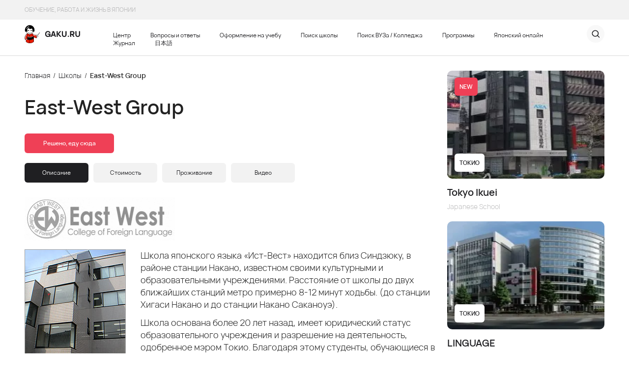

--- FILE ---
content_type: text/html
request_url: https://gaku.ru/schools/eastwest.html
body_size: 11274
content:
<!doctype html>
<html class="no-js" lang="ru">
<head>
    <meta charset="utf-8">
    <title>Школа «East-West Group» College of Foreign Language</title>
    <meta name="description" content="Школа японского языка &amp;laquo;Ист-Вест&amp;raquo; находится близ Синдзюку, в районе станции Накано, известном своими культурными и образовательными учреждениями. Расстояние от школы до двух ближайших&amp;nbsp;станций метро примерно 8-12 минут ходьбы. (до станции Хигаси Накано и&amp;nbsp;до станции Накано Сак" />
    <meta name="keywords" content="" />
    <link rel="icon" type="image/x-icon" href="/favicon.ico">
    <meta name="viewport" content="width=device-width, initial-scale=1">
    
        <meta property="og:image" content="/_engine/picture/324.jpg" />
    
    <link rel="preconnect" href="https://www.google-analytics.com">
    <link rel="preconnect" href="https://counter.yadro.ru">

    <link rel="apple-touch-icon" href="icon.png">
    <link rel="stylesheet" href="/_engine/cache/style.cache.css?f2b9f0db9e5250c92abdfd4487918023">
    <meta name="theme-color" content="#fafafa">
    <meta name="zen-verification" content="HQc02s62qRy0GD0Cb2jEQWnb91zxhQRHLhbGWbDhTXLLrUevuGMuBztO0qJ6DMrB" />
    <script src="/_engine/Addons/jquery-3.6.1.min.js"></script>
</head><body>
<div class="popup">
    <div class="wrap">
        <div class="close"><div class="x"></div></div>
        <div class="form">
            <form method="post">
                <div class="title">Задать вопрос</div>
                <input class="theme" name="theme" type="hidden" value="">
                <label>
                    <input required name="name" class="input" type="text" placeholder="Ваше имя"/>
                </label>
                <label>
                    <input required name="tel" class="input" type="text" placeholder="Ваш телефон"/>
                </label>
                <label>
                    <input name="mail" class="input" type="text" placeholder="Ваша почта"/>
                </label>
                <label>
                    <textarea name="text" class="input" placeholder="Ваше сообщение"></textarea>
                </label>
                <label class="checkbox-text">
                    <input required type="checkbox"/>
                    <span>Нажимая на кнопку, вы даете <a href="#" target="_blank">согласие на обработку персональных данных</a></span>
                </label>
                <button class="red-btn btn send" type="button">Отправить</button>
            </form>
            <div class="success hidden"></div>
        </div>
    </div>
</div>

<div class="popup popup-imo">
    <div class="wrap">
        <div class="close"><div class="x"></div></div>
        <div class="form">
            <div>Мы доступы в imo по номеру телефона:</div>
            <div class="tel">+7 (918) 613-64-06.</div>
            <div class="link"><a target="_blank" href="https://imo.im/?lang=ru">Скачайте приложение imo</a></div>
        </div>
    </div>
</div>

<div class="opened-navi">
    <div class="container">
        <div class="title">Центр</div>
        <div class="list">
            <a class="item" href="/service.html">Услуги</a>
            <a class="item" target="_blank" href="https://tabitabi.ru/service/visa.html">Виза</a>
            <a class="item" href="/about.html">О компании</a>
            <a class="item" href="/otziv_ideya.html">Отзывы</a>
            <a class="item" href="/partner.html">Сотрудничество</a>
            <a class="item" href="/links.html">Ссылки</a>
            <a class="item" href="/contact.html">Контакты</a>
        </div>

        <div class="title">Журнал</div>
        <div class="list">
            <a class="item" href="/news/news.html">Новости</a>
            <a class="item" href="/info/info.html">Статьи</a>
            <a class="item" href="/interviews/">Интервью</a>
            <a class="item" href="/blog/">Блоги</a>
            <a class="item" href="/day/">Путеводитель</a>
        </div>

        <div class="title">Обучение</div>
        <div class="list">
            <a class="item" href="/visa_short.html">Краткосрочная программа</a>
            <a class="item" href="/visa_long.html">Долгосрочная программа</a>
            <a class="item" href="/programs/">Все программы</a>
        </div>

        <div class="title">Вопросы</div>
        <div class="list">
                        <a class="item" href="/faq.html#faq-1">Оформление</a>
                        <a class="item" href="/faq.html#faq-8">Встреча</a>
                        <a class="item" href="/faq.html#faq-2">Виза</a>
                        <a class="item" href="/faq.html#faq-3">Жильё</a>
                        <a class="item" href="/faq.html#faq-4">Школа</a>
                        <a class="item" href="/faq.html#faq-5">Работа</a>
                        <a class="item" href="/faq.html#faq-6">ВУЗ</a>
                        <a class="item" href="/faq.html#faq-9">Колледж</a>
                        <a class="item" href="/faq.html#faq-7">Разное</a>
                    </div>
        <div class="hr-title">Остались вопросы?</div>
        <button type="button" class="red-btn btn o">Задать вопрос</button>
        <button type="button" class="white-btn btn o">Заказать звонок</button>
    </div>
</div><!-- head -->
<div class="head">
    <div class="container">
        <div class="countries">
            <div class="country belarus" data-country="belarus"></div>
            <div class="country ukraine" data-country="ukraine"></div>
            <div class="country kazakhstan" data-country="kazakhstan"></div>
            <div class="country russia" data-country="russia"></div>
        </div>
        <div class="comment">обучение, работа и жизнь в японии</div>
    </div>
</div>
<!-- /head -->

<!-- head-mobile -->
<div class="head-mobile">
    <div class="container">
        <div class="tbl">
            <div class="col col-1">
                <a aria-label="Главная страница gaku.ru" href="/" class="logo"></a>
            </div>
            <div class="col col-2">
                <div class="countries">
                    <div class="country belarus"></div>
                    <div class="country ukraine"></div>
                    <div class="country kazakhstan"></div>
                    <div class="country russia"></div>
                </div>
            </div>
            <div class="col col-3">
                <div class="menu-ico ico"></div>
                <div class="search-body">
                    <div class="search-container">
                        <form method="get" action="/search/">
                            <div class="tbl">
                                <div class="col input">
                                    <label>
                                        <input placeholder="Строка поиска" type="text"/>
                                    </label>
                                </div>
                                <div class="col search">
                                    <button class="search-ico ico"></button>
                                </div>
                            </div>
                        </form>
                    </div>
                </div>
                <div class="search-ico ico"></div>
            </div>
        </div>
    </div>
</div>
<!-- /head-mobile -->

<!-- menu -->
<div class="menu">
    <div class="container">
        <div class="tbl">
            <div class="cl central">
                <a href="/" class="logo" aria-label="главная страница gaku.ru"></a>
            </div>
            <div class="cl cl-2">
                <div class="navi">
                    <div class="block"><a href="/about.html">Центр</a></div>
                    <div class="block"><a href="/faq.html">Вопросы и ответы</a></div>
                    <div class="block"><a href="/visa/">Оформление на учебу</a></div>
                    <div class="block"><a href="/schools/">Поиск школы</a></div>
                    <div class="block">Поиск <a href="/university/">ВУЗа</a> / <a href="/college/">Колледжа</a></div>
                    <div class="block"><a href="/programs/">Программы</a></div>
                    <div class="block"><a target="_blank" href="https://edujapan.ru/">Японский онлайн</a></div>
                    <div class="block"><a href="/info/info.html">Журнал</a></div>
                    <div class="block"><a href="/jp/">日本語</a></div>
                </div>
            </div>
            <div class="cl cl-3">
                <div class="search-body">
                    <div class="search-container">
                        <form method="get" action="/search/">
                            <div class="tbl">
                                <div class="col input">
                                    <label>
                                        <input placeholder="Строка поиска" type="text"/>
                                    </label>
                                </div>
                                <div class="col search">
                                    <button class="search-ico ico"></button>
                                </div>
                            </div>
                        </form>
                    </div>
                </div>
                <div class="search-ico ico"></div>
            </div>
        </div>
    </div>
</div>
<!-- /menu -->

<!-- menu-mobile -->
<div class="menu-mobile">
    <div class="navi">
        <div class="rails">
            <div class="block"><a class="" href="/about.html">Центр</a></div>
            <div class="block"><a class="" href="/faq.html">Вопросы и ответы</a></div>
            <div class="block"><a class="" href="/visa/">Оформление на учебу</a></div>
            <div class="block"><a class="active" href="/schools/">Поиск школы</a></div>
            <div class="block">Поиск <a class="" href="/university/">ВУЗа</a> / <a class="" href="/college/">Колледжа</a></div>
            <div class="block"><a class="" href="/programs/">Программы</a></div>
            <div class="block"><a target="_blank" href="https://edujapan.ru/">Японский онлайн</a></div>
            <div class="block"><a class="" href="/info/info.html">Журнал</a></div>
            <div class="block"><a href="/jp/">日本語</a></div>
        </div>
    </div>
</div>
<!-- /menu-mobile --><div class="content">
    <div class="container">
        <div class="tbl">
            <div class="central">
                <div class="bread">
                    <span class="a"><a href="/">Главная</a> <span class="n">/</span> <a href="/schools/"> Школы</a> <span class="n">/</span></span> East-West Group                </div>
                <h1>East-West Group</h1>
                <div class="gallery">
                    <div class="navigation">
                        <button class="red-btn com-btn btn o" data-title="East-West Group">Решено, еду сюда</button>
<!--                        <div class="s r"></div>-->
<!--                        <div class="s l"></div>-->
                    </div>
<!--                    <div class="rails">-->
<!--                        <div class="pic"><img src="/2023/img/demo/gallery-1.jpg" alt=""/></div>-->
<!--                        <div class="pic"><img src="/2023/img/demo/gallery-2.jpg" alt=""/></div>-->
<!--                        <div class="pic"><img src="/2023/img/demo/gallery-3.jpg" alt=""/></div>-->
<!--                    </div>-->
                </div>
                <div class="navi-buttons">
                    <a href="#description" class="button active">Описание</a>
                    <a href="#price" class="button">Стоимость
                                        <a href="#residence" class="button">Проживание</a>
                                                            <a href="#video" class="button">Видео</a>
                                    </div>

                <div class="content-body">
                    <div id="description" class="body visible">
                        <p><img alt="Логотип школы японского языка «Ист-Вест»" src="http://gaku.ru/pic/logo/eastwestlogo.gif" style="border-width: 0px; border-style: solid;" /></p>

<p><img alt="Здание школы японского языка «Ист-Вест»" src="http://gaku.ru/pic/school/eastwest/eastwestschool.jpg" style="border: 1px solid rgb(158, 158, 158); margin: 0px 30px 20px 0px; float: left;" title="Здание школы японского языка «Ист-Вест»" /></p>

<p style="margin: 12px 0px 0px; padding: 0px;">Школа японского языка &laquo;Ист-Вест&raquo; находится близ Синдзюку, в районе станции Накано, известном своими культурными и образовательными учреждениями. Расстояние от школы до двух ближайших&nbsp;станций метро примерно 8-12 минут ходьбы. (до станции Хигаси Накано и&nbsp;до станции Накано Саканоуэ).</p>

<p style="margin: 12px 0px 0px; padding: 0px;">Школа основана более 20 лет назад, имеет юридический статус образовательного учреждения и разрешение на деятельность, одобренное мэром Токио. Благодаря этому студенты, обучающиеся в школе по годовой визе, имеют студенческую скидку на проездной на электричку от школы до дома и на билеты при поездке по стране на расстояние более 100 км (в том числе на проезд от Ниигаты до Токио и до аэропорта Нарита).</p>

<p style="margin: 12px 0px 0px; padding: 0px;">В настоящее время наибольшее количество студентов &ndash; из Южной Кореи. В школе обучаются 426 студентов, преподавательский состав &ndash; 43 человека, количество аудиторий &ndash; 12. Есть библиотека, камера хранения, выход в Интернет. В школе высокий уровень преподавания. Так, в этом году 140 человек успешно сдали экзамен 1 уровня &laquo;Нореку Сикен&raquo;.</p>

<p style="margin: 12px 0px 0px; padding: 0px;">&nbsp;</p>

<h3 style="font-family: Arial, sans-serif; font-size: 13px; color: rgb(51, 77, 85); margin: 15px 0px 0px; padding: 0px;">Требования к абитуриенту</h3>

<div>Образование: на годовое обучение &ndash; среднее образование</div>

<div>Возраст: на краткосрочные программы &ndash; с 15 лет</div>

<h2>Расположение на карте</h2>

<p><iframe frameborder="0" height="350" marginheight="0" marginwidth="0" scrolling="no" src="https://maps.google.co.jp/maps?ie=UTF8&amp;q=%E3%82%A4%E3%83%BC%E3%82%B9%E3%83%88%E3%82%A6%E3%82%A8%E3%82%B9%E3%83%88%E6%97%A5%E6%9C%AC%E8%AA%9E%E5%AD%A6%E6%A0%A1&amp;fb=1&amp;gl=jp&amp;hq=%E3%82%A4%E3%83%BC%E3%82%B9%E3%83%88%E3%82%A6%E3%82%A8%E3%82%B9%E3%83%88%E6%97%A5%E6%9C%AC%E8%AA%9E%E5%AD%A6%E6%A0%A1&amp;hnear=0x601889cc6d740f5f:0xc0abea9c46a33670,%D0%9A%D0%BE%D1%82%D0%BE,+%D0%A2%D0%BE%D0%BA%D0%B8%D0%BE&amp;cid=13543965344022556851&amp;t=m&amp;brcurrent=3,0x6018f2c5a756e4cd:0x8761f57cffda14fa,0&amp;ll=35.693692,139.698029&amp;spn=0.048795,0.11158&amp;z=13&amp;iwloc=A&amp;output=embed" width="650"></iframe></p>
                    </div>
                    <div id="price" class="body">
                        <h2>Стоимость обучения</h2>

<p>Цены указаны в иенах.</p>

<p>&nbsp;</p>

<table style="width: 625px; overflow: hidden; border: 0px; border-collapse: collapse; color: rgb(102, 102, 102); font-family: Arial, sans-serif; line-height: 17px;">
	<tbody>
		<tr>
			<th rowspan="2" scope="col" style="color: rgb(0, 102, 153); font-size: 12px; text-align: center; background-color: rgb(234, 243, 248); font-weight: normal; border: 1px solid rgb(219, 219, 219); padding: 5px; background-position: initial initial; background-repeat: initial initial;">Период обучения</th>
			<th rowspan="2" scope="col" style="color: rgb(0, 102, 153); font-size: 12px; text-align: center; background-color: rgb(234, 243, 248); font-weight: normal; border: 1px solid rgb(219, 219, 219); padding: 5px; background-position: initial initial; background-repeat: initial initial;">Начало обучения</th>
			<th rowspan="2" scope="col" style="color: rgb(0, 102, 153); font-size: 12px; text-align: center; background-color: rgb(234, 243, 248); font-weight: normal; border: 1px solid rgb(219, 219, 219); padding: 5px; background-position: initial initial; background-repeat: initial initial;">Количество часов</th>
			<th colspan="1" scope="col" style="color: rgb(0, 102, 153); font-size: 12px; text-align: center; background-color: rgb(234, 243, 248); font-weight: normal; border: 1px solid rgb(219, 219, 219); padding: 5px; background-position: initial initial; background-repeat: initial initial;">Стоимость (в иенах)</th>
		</tr>
		<tr>
			<th style="color: rgb(0, 102, 153); font-size: 12px; text-align: center; background-color: rgb(234, 243, 248); font-weight: normal; border: 1px solid rgb(219, 219, 219); padding: 5px; background-position: initial initial; background-repeat: initial initial;">Общая сумма</th>
		</tr>
		<tr class="wbgr">
			<td style="padding: 5px 10px; font-size: 12px; border: 1px solid rgb(219, 219, 219);">4 недели</td>
			<td style="padding: 5px 10px; font-size: 12px; border: 1px solid rgb(219, 219, 219); text-align: center;">Январь, апрель, июль, октябрь</td>
			<td style="padding: 5px 10px; font-size: 12px; border: 1px solid rgb(219, 219, 219); text-align: center;">&nbsp;</td>
			<td style="padding: 5px 10px; font-size: 12px; border: 1px solid rgb(219, 219, 219); text-align: center;">85 000</td>
		</tr>
		<tr>
			<td style="padding: 5px 10px; font-size: 12px; border: 1px solid rgb(219, 219, 219);">5 недель</td>
			<td style="padding: 5px 10px; font-size: 12px; border: 1px solid rgb(219, 219, 219); text-align: center;"><span style="color: rgb(102, 102, 102); font-family: Arial, sans-serif; font-size: 12px; text-align: center;">Январь, апрель, июль, октябрь</span></td>
			<td style="padding: 5px 10px; font-size: 12px; border: 1px solid rgb(219, 219, 219); text-align: center;">&nbsp;</td>
			<td style="padding: 5px 10px; font-size: 12px; border: 1px solid rgb(219, 219, 219); text-align: center;">100 000</td>
		</tr>
		<tr>
			<td style="padding: 5px 10px; font-size: 12px; border: 1px solid rgb(219, 219, 219);">6 недель</td>
			<td style="padding: 5px 10px; font-size: 12px; border: 1px solid rgb(219, 219, 219); text-align: center;"><span style="color: rgb(102, 102, 102); font-family: Arial, sans-serif; font-size: 12px; text-align: center;">Январь, апрель, июль, октябрь</span></td>
			<td style="padding: 5px 10px; font-size: 12px; border: 1px solid rgb(219, 219, 219); text-align: center;">&nbsp;</td>
			<td style="padding: 5px 10px; font-size: 12px; border: 1px solid rgb(219, 219, 219); text-align: center;">115 000</td>
		</tr>
		<tr>
			<td style="padding: 5px 10px; font-size: 12px; border: 1px solid rgb(219, 219, 219);">7 недель</td>
			<td style="padding: 5px 10px; font-size: 12px; border: 1px solid rgb(219, 219, 219); text-align: center;"><span style="color: rgb(102, 102, 102); font-family: Arial, sans-serif; font-size: 12px; text-align: center;">Январь, апрель, июль, октябрь</span></td>
			<td style="padding: 5px 10px; font-size: 12px; border: 1px solid rgb(219, 219, 219); text-align: center;">&nbsp;</td>
			<td style="padding: 5px 10px; font-size: 12px; border: 1px solid rgb(219, 219, 219); text-align: center;">130 000</td>
		</tr>
		<tr>
			<td style="padding: 5px 10px; font-size: 12px; border: 1px solid rgb(219, 219, 219);">8 недель</td>
			<td style="padding: 5px 10px; font-size: 12px; border: 1px solid rgb(219, 219, 219); text-align: center;"><span style="color: rgb(102, 102, 102); font-family: Arial, sans-serif; font-size: 12px; text-align: center;">Январь, апрель, июль, октябрь</span></td>
			<td style="padding: 5px 10px; font-size: 12px; border: 1px solid rgb(219, 219, 219); text-align: center;">&nbsp;</td>
			<td style="padding: 5px 10px; font-size: 12px; border: 1px solid rgb(219, 219, 219); text-align: center;">145 000</td>
		</tr>
		<tr>
			<td style="padding: 5px 10px; font-size: 12px; border: 1px solid rgb(219, 219, 219);">9 недель</td>
			<td style="padding: 5px 10px; font-size: 12px; border: 1px solid rgb(219, 219, 219); text-align: center;"><span style="color: rgb(102, 102, 102); font-family: Arial, sans-serif; font-size: 12px; text-align: center;">Январь, апрель, июль, октябрь</span></td>
			<td style="padding: 5px 10px; font-size: 12px; border: 1px solid rgb(219, 219, 219); text-align: center;">&nbsp;</td>
			<td style="padding: 5px 10px; font-size: 12px; border: 1px solid rgb(219, 219, 219); text-align: center;">160 000</td>
		</tr>
		<tr>
			<td style="padding: 5px 10px; font-size: 12px; border: 1px solid rgb(219, 219, 219);">10 недель</td>
			<td style="padding: 5px 10px; font-size: 12px; border: 1px solid rgb(219, 219, 219); text-align: center;"><span style="color: rgb(102, 102, 102); font-family: Arial, sans-serif; font-size: 12px; text-align: center;">Январь, апрель, июль, октябрь</span></td>
			<td style="padding: 5px 10px; font-size: 12px; border: 1px solid rgb(219, 219, 219); text-align: center;">&nbsp;</td>
			<td style="padding: 5px 10px; font-size: 12px; border: 1px solid rgb(219, 219, 219); text-align: center;">175 000</td>
		</tr>
		<tr class="lgrbgr" style="background-color: rgb(248, 248, 248); background-position: initial initial; background-repeat: initial initial;">
			<td style="padding: 5px 10px; font-size: 12px; border: 1px solid rgb(219, 219, 219);">11 недель</td>
			<td style="padding: 5px 10px; font-size: 12px; border: 1px solid rgb(219, 219, 219); text-align: center;"><span style="color: rgb(102, 102, 102); font-family: Arial, sans-serif; font-size: 12px; text-align: center;">Январь, апрель, июль, октябрь</span></td>
			<td style="padding: 5px 10px; font-size: 12px; border: 1px solid rgb(219, 219, 219); text-align: center;">&nbsp;</td>
			<td style="padding: 5px 10px; font-size: 12px; border: 1px solid rgb(219, 219, 219); text-align: center;">190 000</td>
		</tr>
		<tr class="wbgr">
			<td style="padding: 5px 10px; font-size: 12px; border: 1px solid rgb(219, 219, 219);">1 год</td>
			<td style="padding: 5px 10px; font-size: 12px; border: 1px solid rgb(219, 219, 219); text-align: center;">Апрель</td>
			<td style="padding: 5px 10px; font-size: 12px; border: 1px solid rgb(219, 219, 219); text-align: center;">840</td>
			<td style="padding: 5px 10px; font-size: 12px; border: 1px solid rgb(219, 219, 219); text-align: center;">745 000</td>
		</tr>
		<tr class="lgrbgr" style="background-color: rgb(248, 248, 248); background-position: initial initial; background-repeat: initial initial;">
			<td style="padding: 5px 10px; font-size: 12px; border: 1px solid rgb(219, 219, 219);">1 год 6 месяцев</td>
			<td style="padding: 5px 10px; font-size: 12px; border: 1px solid rgb(219, 219, 219); text-align: center;">Октябрь</td>
			<td style="padding: 5px 10px; font-size: 12px; border: 1px solid rgb(219, 219, 219); text-align: center;">1260</td>
			<td style="padding: 5px 10px; font-size: 12px; border: 1px solid rgb(219, 219, 219); text-align: center;">1 117 500</td>
		</tr>
		<tr class="wbgr">
			<td style="padding: 5px 10px; font-size: 12px; border: 1px solid rgb(219, 219, 219);">2 года</td>
			<td style="padding: 5px 10px; font-size: 12px; border: 1px solid rgb(219, 219, 219); text-align: center;">Апрель, октябрь</td>
			<td style="padding: 5px 10px; font-size: 12px; border: 1px solid rgb(219, 219, 219); text-align: center;">1680</td>
			<td style="padding: 5px 10px; font-size: 12px; border: 1px solid rgb(219, 219, 219); text-align: center;">1 490 000</td>
		</tr>
	</tbody>
</table>

<p><span style="font-family: Arial, sans-serif; line-height: 17px;"><strong>Внимание!&nbsp;</strong>По долгосрочным программам первоначально оплата производится за 1 год.</span></p>

<p>Отдельно оплачиваются учебники (на 3 месяца &ndash; от 2000 до 5000 иен), государственная мед.страховка &ndash; примерно 1000 иен в месяц.</p>

<p>&nbsp;</p>

<hr />
<h2>Дополнительно оплачивается:</h2>

<ul>
	<li>услуга по оформлению на обучение &ndash; 30 000 иен;</li>
	<li>при подаче документов взнос за рассмотрение и передачу документов в Иммиграционную службу &ndash;&nbsp;25&nbsp;000 иен;</li>
	<li>перевод всех документов на японский язык (при поступлении на годовые программы) &ndash; 5 000 иен;</li>
	<li>встреча в аэропорту (по желанию): общая &ndash; 10 000 иен, индивидуальная &ndash; 20 000 иен.</li>
</ul>

<hr />
<h3 style="font-family: Arial, sans-serif; font-size: 13px; color: rgb(51, 77, 85); margin: 15px 0px 0px; padding: 0px;">&nbsp;</h3>

<h2>Расписание занятий в школе &laquo;Ист-Вест&raquo;</h2>

<table style="width: 625px; overflow: hidden; border: 0px; border-collapse: collapse; color: rgb(102, 102, 102); font-family: Arial, sans-serif; line-height: 17px;">
	<tbody>
		<tr>
			<th rowspan="2" style="color: rgb(0, 102, 153); font-size: 12px; text-align: center; background-color: rgb(234, 243, 248); font-weight: normal; border: 1px solid rgb(219, 219, 219); padding: 5px; background-position: initial initial; background-repeat: initial initial;">Урок</th>
			<th colspan="2" style="color: rgb(0, 102, 153); font-size: 12px; text-align: center; background-color: rgb(234, 243, 248); font-weight: normal; border: 1px solid rgb(219, 219, 219); padding: 5px; background-position: initial initial; background-repeat: initial initial;">Первая смена</th>
			<th colspan="2" style="color: rgb(0, 102, 153); font-size: 12px; text-align: center; background-color: rgb(234, 243, 248); font-weight: normal; border: 1px solid rgb(219, 219, 219); padding: 5px; background-position: initial initial; background-repeat: initial initial;">Вторая смена</th>
		</tr>
		<tr>
			<th style="color: rgb(0, 102, 153); font-size: 12px; text-align: center; background-color: rgb(234, 243, 248); font-weight: normal; border: 1px solid rgb(219, 219, 219); padding: 5px; background-position: initial initial; background-repeat: initial initial;">начало</th>
			<th style="color: rgb(0, 102, 153); font-size: 12px; text-align: center; background-color: rgb(234, 243, 248); font-weight: normal; border: 1px solid rgb(219, 219, 219); padding: 5px; background-position: initial initial; background-repeat: initial initial;">конец</th>
			<th style="color: rgb(0, 102, 153); font-size: 12px; text-align: center; background-color: rgb(234, 243, 248); font-weight: normal; border: 1px solid rgb(219, 219, 219); padding: 5px; background-position: initial initial; background-repeat: initial initial;">начало</th>
			<th style="color: rgb(0, 102, 153); font-size: 12px; text-align: center; background-color: rgb(234, 243, 248); font-weight: normal; border: 1px solid rgb(219, 219, 219); padding: 5px; background-position: initial initial; background-repeat: initial initial;">конец</th>
		</tr>
		<tr class="wbgr">
			<td style="padding: 5px 10px; font-size: 12px; border: 1px solid rgb(219, 219, 219);">1 урок</td>
			<td style="padding: 5px 10px; font-size: 12px; border: 1px solid rgb(219, 219, 219);">9:10</td>
			<td style="padding: 5px 10px; font-size: 12px; border: 1px solid rgb(219, 219, 219);">10:00</td>
			<td style="padding: 5px 10px; font-size: 12px; border: 1px solid rgb(219, 219, 219);">13:20</td>
			<td style="padding: 5px 10px; font-size: 12px; border: 1px solid rgb(219, 219, 219);">14:10</td>
		</tr>
		<tr class="lgrbgr" style="background-color: rgb(248, 248, 248); background-position: initial initial; background-repeat: initial initial;">
			<td style="padding: 5px 10px; font-size: 12px; border: 1px solid rgb(219, 219, 219);">2 урок</td>
			<td style="padding: 5px 10px; font-size: 12px; border: 1px solid rgb(219, 219, 219);">10:05</td>
			<td style="padding: 5px 10px; font-size: 12px; border: 1px solid rgb(219, 219, 219);">10:55</td>
			<td style="padding: 5px 10px; font-size: 12px; border: 1px solid rgb(219, 219, 219);">14:15</td>
			<td style="padding: 5px 10px; font-size: 12px; border: 1px solid rgb(219, 219, 219);">15:05</td>
		</tr>
		<tr class="wbgr">
			<td style="padding: 5px 10px; font-size: 12px; border: 1px solid rgb(219, 219, 219);">3 урок</td>
			<td style="padding: 5px 10px; font-size: 12px; border: 1px solid rgb(219, 219, 219);">11:05</td>
			<td style="padding: 5px 10px; font-size: 12px; border: 1px solid rgb(219, 219, 219);">11:55</td>
			<td style="padding: 5px 10px; font-size: 12px; border: 1px solid rgb(219, 219, 219);">15:15</td>
			<td style="padding: 5px 10px; font-size: 12px; border: 1px solid rgb(219, 219, 219);">16:05</td>
		</tr>
		<tr class="lgrbgr" style="background-color: rgb(248, 248, 248); background-position: initial initial; background-repeat: initial initial;">
			<td style="padding: 5px 10px; font-size: 12px; border: 1px solid rgb(219, 219, 219);">4 урок</td>
			<td style="padding: 5px 10px; font-size: 12px; border: 1px solid rgb(219, 219, 219);">12:00</td>
			<td style="padding: 5px 10px; font-size: 12px; border: 1px solid rgb(219, 219, 219);">12:50</td>
			<td style="padding: 5px 10px; font-size: 12px; border: 1px solid rgb(219, 219, 219);">16:10</td>
			<td style="padding: 5px 10px; font-size: 12px; border: 1px solid rgb(219, 219, 219);">17:00</td>
		</tr>
	</tbody>
</table>
                    </div>
                                        <div id="residence" class="body">
                        <h3 style="font-family: Arial, sans-serif; font-size: 13px; color: rgb(51, 77, 85); margin: 15px 0px 0px; padding: 0px;"><span style="color: rgb(255, 0, 0);">Внимание! Все цены указаны ориентировочно! Точную стоимость проживания конкретно на ваш период пребывания уточняйте у менеджеров!</span></h3>

<h3 style="font-family: Arial, sans-serif; font-size: 13px; color: rgb(51, 77, 85); margin: 15px 0px 0px; padding: 0px;">Проживание в японской семье</h3>

<p style="margin: 12px 0px 0px; padding: 0px; color: rgb(102, 102, 102); font-family: Arial, sans-serif; line-height: 17px;">Для студентов доступна программа &quot;<a href="http://www.gaku.ru/homestay_in_Japan/" style="color: rgb(0, 102, 153);">Хоум-стей в Японии</a>&quot;</p>

<h3 style="font-family: Arial, sans-serif; font-size: 13px; color: rgb(51, 77, 85); margin: 15px 0px 0px; padding: 0px;">Возможные варианты проживания</h3>

<p><span style="color: rgb(102, 102, 102); font-family: Arial, sans-serif; line-height: 17px; background-color: rgb(252, 252, 252);">Все цены указаны&nbsp;</span><span class="redtext" style="color: rgb(220, 0, 0); font-family: Arial, sans-serif; line-height: 17px;">в иенах</span><span style="color: rgb(102, 102, 102); font-family: Arial, sans-serif; line-height: 17px; background-color: rgb(252, 252, 252);">. Оплата за проживание производится по приезду в Японию.</span></p>

<div style="color: rgb(102, 102, 102); font-family: Arial, sans-serif; line-height: 17px; overflow: auto; width: 632.71875px;">
<table style="width: 619px; overflow: hidden; border: 0px; border-collapse: collapse;">
	<tbody>
		<tr>
			<th style="color: rgb(0, 102, 153); font-size: 12px; text-align: center; background-color: rgb(234, 243, 248); font-weight: normal; border: 1px solid rgb(219, 219, 219); padding: 5px; background-position: initial initial; background-repeat: initial initial;">Название</th>
			<th style="color: rgb(0, 102, 153); font-size: 12px; text-align: center; background-color: rgb(234, 243, 248); font-weight: normal; border: 1px solid rgb(219, 219, 219); padding: 5px; background-position: initial initial; background-repeat: initial initial;">Про-<br />
			жива-<br />
			ние</th>
			<th style="color: rgb(0, 102, 153); font-size: 12px; text-align: center; background-color: rgb(234, 243, 248); font-weight: normal; border: 1px solid rgb(219, 219, 219); padding: 5px; background-position: initial initial; background-repeat: initial initial;">Сумма за прожи-<br />
			вание<br />
			30 суток&nbsp;</th>
			<th style="color: rgb(0, 102, 153); font-size: 12px; text-align: center; background-color: rgb(234, 243, 248); font-weight: normal; border: 1px solid rgb(219, 219, 219); padding: 5px; background-position: initial initial; background-repeat: initial initial;">Депо-<br />
			зит,&nbsp;<br />
			комм.<br />
			услуги</th>
			<th style="color: rgb(0, 102, 153); font-size: 12px; text-align: center; background-color: rgb(234, 243, 248); font-weight: normal; border: 1px solid rgb(219, 219, 219); padding: 5px; background-position: initial initial; background-repeat: initial initial;">Миним. срок контракта</th>
			<th style="color: rgb(0, 102, 153); font-size: 12px; text-align: center; background-color: rgb(234, 243, 248); font-weight: normal; border: 1px solid rgb(219, 219, 219); padding: 5px; background-position: initial initial; background-repeat: initial initial;">Сумма<br />
			к<br />
			оплате<br />
			при<br />
			въезде</th>
			<th style="color: rgb(0, 102, 153); font-size: 12px; text-align: center; background-color: rgb(234, 243, 248); font-weight: normal; border: 1px solid rgb(219, 219, 219); padding: 5px; background-position: initial initial; background-repeat: initial initial;">Расходы<br />
			на<br />
			проезд<br />
			в<br />
			месяц</th>
			<th style="color: rgb(0, 102, 153); font-size: 12px; text-align: center; background-color: rgb(234, 243, 248); font-weight: normal; border: 1px solid rgb(219, 219, 219); padding: 5px; background-position: initial initial; background-repeat: initial initial;">Расчетное время в минутах от общежития до школы</th>
		</tr>
		<tr class="lgbgr" style="background-color: rgb(242, 255, 241); background-position: initial initial; background-repeat: initial initial;">
			<td style="padding: 5px 10px; font-size: 12px; border: 1px solid rgb(219, 219, 219);"><a href="http://www.borderless-house.com/en/house/shin_nakano/" style="color: rgb(0, 102, 153);" target="_blank">Borderless house Shin?Nakano</a></td>
			<td style="padding: 5px 10px; font-size: 12px; border: 1px solid rgb(219, 219, 219);">комната на 1-го</td>
			<td style="padding: 5px 10px; font-size: 12px; border: 1px solid rgb(219, 219, 219);">78000</td>
			<td style="padding: 5px 10px; font-size: 12px; border: 1px solid rgb(219, 219, 219);">Депозит 15000. Менеджмент 15000, 3 месяца - 0.</td>
			<td style="padding: 5px 10px; font-size: 12px; border: 1px solid rgb(219, 219, 219);">1 месяц</td>
			<td style="padding: 5px 10px; font-size: 12px; border: 1px solid rgb(219, 219, 219);"><strong>94000</strong>&nbsp;<br />
			(вернут 15000)</td>
			<td style="padding: 5px 10px; font-size: 12px; border: 1px solid rgb(219, 219, 219);">0</td>
			<td style="padding: 5px 10px; font-size: 12px; border: 1px solid rgb(219, 219, 219);">15 минут пешком</td>
		</tr>
		<tr class="lgbgr" style="background-color: rgb(242, 255, 241); background-position: initial initial; background-repeat: initial initial;">
			<td style="padding: 5px 10px; font-size: 12px; border: 1px solid rgb(219, 219, 219);"><a href="http://www.borderless-house.com/en/house/shin_nakano/" style="color: rgb(0, 102, 153);" target="_blank">Borderless house Shin?Nakano</a></td>
			<td style="padding: 5px 10px; font-size: 12px; border: 1px solid rgb(219, 219, 219);">место в комнате</td>
			<td style="padding: 5px 10px; font-size: 12px; border: 1px solid rgb(219, 219, 219);">55000</td>
			<td style="padding: 5px 10px; font-size: 12px; border: 1px solid rgb(219, 219, 219);">Депозит 15000. Менеджмент 15000, 3 месяца - 0.</td>
			<td style="padding: 5px 10px; font-size: 12px; border: 1px solid rgb(219, 219, 219);">1 месяц</td>
			<td style="padding: 5px 10px; font-size: 12px; border: 1px solid rgb(219, 219, 219);"><strong>70000</strong>&nbsp;<br />
			(вернут 15000)</td>
			<td style="padding: 5px 10px; font-size: 12px; border: 1px solid rgb(219, 219, 219);">0</td>
			<td style="padding: 5px 10px; font-size: 12px; border: 1px solid rgb(219, 219, 219);">15 минут пешком</td>
		</tr>
		<tr class="lgbgr" style="background-color: rgb(242, 255, 241); background-position: initial initial; background-repeat: initial initial;">
			<td style="padding: 5px 10px; font-size: 12px; border: 1px solid rgb(219, 219, 219);"><a href="http://www.borderless-house.com/en/house/nakano/" style="color: rgb(0, 102, 153);" target="_blank">Borderless house Shinjuku?Nakano</a></td>
			<td style="padding: 5px 10px; font-size: 12px; border: 1px solid rgb(219, 219, 219);">комната на 1-го</td>
			<td style="padding: 5px 10px; font-size: 12px; border: 1px solid rgb(219, 219, 219);">79000</td>
			<td style="padding: 5px 10px; font-size: 12px; border: 1px solid rgb(219, 219, 219);">Депозит 15000. Менеджмент 15000, 3 месяца - 0.</td>
			<td style="padding: 5px 10px; font-size: 12px; border: 1px solid rgb(219, 219, 219);">1 месяц</td>
			<td style="padding: 5px 10px; font-size: 12px; border: 1px solid rgb(219, 219, 219);"><strong>94000</strong>&nbsp;<br />
			(вернут 15000)</td>
			<td style="padding: 5px 10px; font-size: 12px; border: 1px solid rgb(219, 219, 219);">3780</td>
			<td style="padding: 5px 10px; font-size: 12px; border: 1px solid rgb(219, 219, 219);">7 минут пешком;<br />
			3 минут JR;<br />
			5 минут пешком.</td>
		</tr>
		<tr class="lgbgr" style="background-color: rgb(242, 255, 241); background-position: initial initial; background-repeat: initial initial;">
			<td style="padding: 5px 10px; font-size: 12px; border: 1px solid rgb(219, 219, 219);"><a href="http://www.borderless-house.com/en/house/nakano/" style="color: rgb(0, 102, 153);" target="_blank">Borderless house Shinjuku?Nakano</a></td>
			<td style="padding: 5px 10px; font-size: 12px; border: 1px solid rgb(219, 219, 219);">место в комнате</td>
			<td style="padding: 5px 10px; font-size: 12px; border: 1px solid rgb(219, 219, 219);">56000</td>
			<td style="padding: 5px 10px; font-size: 12px; border: 1px solid rgb(219, 219, 219);">Депозит 15000. Менеджмент 15000, 3 месяца - 0.</td>
			<td style="padding: 5px 10px; font-size: 12px; border: 1px solid rgb(219, 219, 219);">1 месяц</td>
			<td style="padding: 5px 10px; font-size: 12px; border: 1px solid rgb(219, 219, 219);"><strong>71000</strong>&nbsp;<br />
			(вернут 15000)</td>
			<td style="padding: 5px 10px; font-size: 12px; border: 1px solid rgb(219, 219, 219);">3780</td>
			<td style="padding: 5px 10px; font-size: 12px; border: 1px solid rgb(219, 219, 219);">7 минут пешком;<br />
			3 минут JR;<br />
			5 минут пешком.</td>
		</tr>
		<tr class="lybgr" style="background-color: rgb(255, 247, 233); background-position: initial initial; background-repeat: initial initial;">
			<td style="padding: 5px 10px; font-size: 12px; border: 1px solid rgb(219, 219, 219);">Гэст-Хаус<br />
			<strong>Big Wing 21</strong>(<a href="http://www.guesthouse.co.jp/ENGLISH/location/location3.htm" style="color: rgb(0, 102, 153);" target="_blank">фото здесь</a>)</td>
			<td style="padding: 5px 10px; font-size: 12px; border: 1px solid rgb(219, 219, 219);">комната на 1-го</td>
			<td style="padding: 5px 10px; font-size: 12px; border: 1px solid rgb(219, 219, 219);">53700</td>
			<td style="padding: 5px 10px; font-size: 12px; border: 1px solid rgb(219, 219, 219);">24000</td>
			<td style="padding: 5px 10px; font-size: 12px; border: 1px solid rgb(219, 219, 219);">1 месяц</td>
			<td style="padding: 5px 10px; font-size: 12px; border: 1px solid rgb(219, 219, 219);">77700<br />
			(вернут 20000)</td>
			<td style="padding: 5px 10px; font-size: 12px; border: 1px solid rgb(219, 219, 219);">4730</td>
			<td style="padding: 5px 10px; font-size: 12px; border: 1px solid rgb(219, 219, 219);">18 минут пешком;<br />
			9 минут JR;&nbsp;<br />
			12 минут пешком.</td>
		</tr>
		<tr class="lybgr" style="background-color: rgb(255, 247, 233); background-position: initial initial; background-repeat: initial initial;">
			<td style="padding: 5px 10px; font-size: 12px; border: 1px solid rgb(219, 219, 219);">Гэст-Хаус<br />
			<strong>Big Wing 21</strong>(<a href="http://www.guesthouse.co.jp/ENGLISH/location/location3.htm" style="color: rgb(0, 102, 153);" target="_blank">фото здесь</a>)</td>
			<td style="padding: 5px 10px; font-size: 12px; border: 1px solid rgb(219, 219, 219);">место в комнате</td>
			<td style="padding: 5px 10px; font-size: 12px; border: 1px solid rgb(219, 219, 219);">31850</td>
			<td style="padding: 5px 10px; font-size: 12px; border: 1px solid rgb(219, 219, 219);">14000</td>
			<td style="padding: 5px 10px; font-size: 12px; border: 1px solid rgb(219, 219, 219);">1 месяц</td>
			<td style="padding: 5px 10px; font-size: 12px; border: 1px solid rgb(219, 219, 219);"><b>45850</b><br />
			(вернут 10000)</td>
			<td style="padding: 5px 10px; font-size: 12px; border: 1px solid rgb(219, 219, 219);">4730</td>
			<td style="padding: 5px 10px; font-size: 12px; border: 1px solid rgb(219, 219, 219);">18 минут пешком;<br />
			9 минут JR;&nbsp;<br />
			12 минут пешком.</td>
		</tr>
		<tr class="lgbgr" style="background-color: rgb(242, 255, 241); background-position: initial initial; background-repeat: initial initial;">
			<td style="padding: 5px 10px; font-size: 12px; border: 1px solid rgb(219, 219, 219);">2-комнатные апартаменты &laquo;Плаза&raquo;</td>
			<td style="padding: 5px 10px; font-size: 12px; border: 1px solid rgb(219, 219, 219);">место в комнате</td>
			<td style="padding: 5px 10px; font-size: 12px; border: 1px solid rgb(219, 219, 219);">50000</td>
			<td style="padding: 5px 10px; font-size: 12px; border: 1px solid rgb(219, 219, 219);">31700</td>
			<td style="padding: 5px 10px; font-size: 12px; border: 1px solid rgb(219, 219, 219);">3 месяца</td>
			<td style="padding: 5px 10px; font-size: 12px; border: 1px solid rgb(219, 219, 219);"><strong>181700</strong><br />
			(вернут 5700)</td>
			<td style="text-align: center; padding: 5px 10px; font-size: 12px; border: 1px solid rgb(219, 219, 219);">0</td>
			<td style="padding: 5px 10px; font-size: 12px; border: 1px solid rgb(219, 219, 219);">30 минут пешком</td>
		</tr>
		<tr class="lgbgr" style="background-color: rgb(242, 255, 241); background-position: initial initial; background-repeat: initial initial;">
			<td style="padding: 5px 10px; font-size: 12px; border: 1px solid rgb(219, 219, 219);">2-комнатные апартаменты &laquo;Роял&raquo;</td>
			<td style="padding: 5px 10px; font-size: 12px; border: 1px solid rgb(219, 219, 219);">комната на 1-го</td>
			<td style="padding: 5px 10px; font-size: 12px; border: 1px solid rgb(219, 219, 219);">75000</td>
			<td style="padding: 5px 10px; font-size: 12px; border: 1px solid rgb(219, 219, 219);">48500</td>
			<td style="padding: 5px 10px; font-size: 12px; border: 1px solid rgb(219, 219, 219);">3 месяца</td>
			<td style="padding: 5px 10px; font-size: 12px; border: 1px solid rgb(219, 219, 219);"><strong>263500</strong><br />
			(вернут 3500 )</td>
			<td style="text-align: center; padding: 5px 10px; font-size: 12px; border: 1px solid rgb(219, 219, 219);">0</td>
			<td style="padding: 5px 10px; font-size: 12px; border: 1px solid rgb(219, 219, 219);">30&nbsp; минут пешком</td>
		</tr>
		<tr class="lgbgr" style="background-color: rgb(242, 255, 241); background-position: initial initial; background-repeat: initial initial;">
			<td style="padding: 5px 10px; font-size: 12px; border: 1px solid rgb(219, 219, 219);">2-комнатные апартаменты &laquo;Роял&raquo;</td>
			<td style="padding: 5px 10px; font-size: 12px; border: 1px solid rgb(219, 219, 219);">место в комнате</td>
			<td style="padding: 5px 10px; font-size: 12px; border: 1px solid rgb(219, 219, 219);">50000</td>
			<td style="padding: 5px 10px; font-size: 12px; border: 1px solid rgb(219, 219, 219);">34500</td>
			<td style="padding: 5px 10px; font-size: 12px; border: 1px solid rgb(219, 219, 219);">3 месяца</td>
			<td style="padding: 5px 10px; font-size: 12px; border: 1px solid rgb(219, 219, 219);"><strong>184500</strong><br />
			(вернут 8500 )</td>
			<td style="text-align: center; padding: 5px 10px; font-size: 12px; border: 1px solid rgb(219, 219, 219);">0</td>
			<td style="padding: 5px 10px; font-size: 12px; border: 1px solid rgb(219, 219, 219);">30 минут пешком</td>
		</tr>
		<tr class="pbgr" style="background-color: rgb(254, 246, 246); background-position: initial initial; background-repeat: initial initial;">
		</tr>
		<tr class="pbgr" style="background-color: rgb(254, 246, 246); background-position: initial initial; background-repeat: initial initial;">
			<td style="padding: 5px 10px; font-size: 12px; border: 1px solid rgb(219, 219, 219);"><a href="http://www.freshroom.jp/houses/top/12" style="color: rgb(0, 102, 153);" target="_blank">FRESHROOM Ниси-Огикубо</a></td>
			<td style="padding: 5px 10px; font-size: 12px; border: 1px solid rgb(219, 219, 219);">комната на одного</td>
			<td style="padding: 5px 10px; font-size: 12px; border: 1px solid rgb(219, 219, 219);">от 54000</td>
			<td style="padding: 5px 10px; font-size: 12px; border: 1px solid rgb(219, 219, 219);">38000</td>
			<td style="padding: 5px 10px; font-size: 12px; border: 1px solid rgb(219, 219, 219);">1 месяц</td>
			<td style="padding: 5px 10px; font-size: 12px; border: 1px solid rgb(219, 219, 219);"><strong>92000</strong><br />
			(вернут 20000)</td>
			<td style="padding: 5px 10px; font-size: 12px; border: 1px solid rgb(219, 219, 219);">4730</td>
			<td style="padding: 5px 10px; font-size: 12px; border: 1px solid rgb(219, 219, 219);">пешком 12, JR 10 минут, пешком 10 минут.</td>
		</tr>
	</tbody>
</table>
Перед оформлением на учёбу уточните наличие мест в общежитии или апартаментах.</div>

<h3 style="font-family: Arial, sans-serif; font-size: 13px; color: rgb(51, 77, 85); margin: 15px 0px 0px; padding: 0px;">Комментарии по проживанию в Гэст-Хаусе</h3>

<p style="margin: 12px 0px 0px; padding: 0px; color: rgb(102, 102, 102); font-family: Arial, sans-serif; line-height: 17px;"><strong>Бесплатное</strong>: в комнате &ndash; телевизор, холодильник, интернет; общего пользования &ndash; утюг, кухонные принадлежности и оборудование для приготовления пищи.</p>

<p style="margin: 12px 0px 0px; padding: 0px; color: rgb(102, 102, 102); font-family: Arial, sans-serif; line-height: 17px;"><strong>Платное</strong>: кондиционер, стиральная машина, сушка.</p>

<p style="margin: 12px 0px 0px; padding: 0px; color: rgb(102, 102, 102); font-family: Arial, sans-serif; line-height: 17px;">В общежитии &laquo;Big Wing 21&raquo; действует скидка при заключении контракта на 3 месяца. Сумма проживания в месяц &ndash; 65000 иен.</p>

<p style="margin: 12px 0px 0px; padding: 0px; color: rgb(102, 102, 102); font-family: Arial, sans-serif; line-height: 17px;">Оплата 1 места в комнате возможна при наличии пары.</p>

<p style="margin: 12px 0px 0px; padding: 0px; color: rgb(102, 102, 102); font-family: Arial, sans-serif; line-height: 17px;"><a href="http://gaku.ru/interviews/tadashi.html" style="color: rgb(0, 102, 153);">Статья о Гэст-хаусе</a><br />
<a href="http://navi.mapion.co.jp/map/layout/mapion_navi/html/result.html?grp=mapion_navi&amp;intSeatType=1&amp;blnOufuku=False&amp;masher=Arrange&amp;smgrp=all&amp;uc=30&amp;rp=out:1&amp;strToEki=%E6%9D%B1%E4%B8%AD%E9%87%8E&amp;strFromEki=%E8%8D%BB%E7%AA%AA&amp;dteYMD=2010/04/08&amp;blnArrival=True&amp;sort=0&amp;sp=35.69198055,139.61646666&amp;ep=35.701277777777776,139.62230555555556&amp;zoom=6&amp;sp2=35.70319444444444,139.68580555555556&amp;ep2=35.69777777,139.6829611&amp;zoom2=7" style="color: rgb(0, 102, 153);" target="_blank">Маршрут от &laquo;Big Wing 21&raquo; до школы &laquo;Ист-Вест&raquo;</a></p>

<h3 style="font-family: Arial, sans-serif; font-size: 13px; color: rgb(51, 77, 85); margin: 15px 0px 0px; padding: 0px;">Комментарии по проживанию в апартаментах</h3>

<p style="margin: 12px 0px 0px; padding: 0px; color: rgb(102, 102, 102); font-family: Arial, sans-serif; line-height: 17px;">Во всех апартаментах есть интернет.</p>

<p style="margin: 12px 0px 0px; padding: 0px; color: rgb(102, 102, 102); font-family: Arial, sans-serif; line-height: 17px;"><strong>Бесплатное</strong>: стиральная машинка, холодильник, кондиционер, утюг, кухонные принадлежности и оборудование для приготовления пищи.</p>

<p style="margin: 12px 0px 0px; padding: 0px; color: rgb(102, 102, 102); font-family: Arial, sans-serif; line-height: 17px;"><strong>Платное</strong>: интернет, футон и постельные принадлежности (12 000 иен).</p>
                    </div>
                                                            <div id="video" class="body">
                        <h3 style="font-family: Arial, sans-serif; font-size: 13px; color: rgb(51, 77, 85); margin: 15px 0px 0px; padding: 0px;">Школа японского языка &laquo;Ист-Вест&raquo; (видео)</h3>

<p><iframe allowfullscreen="" frameborder="0" height="315" src="//www.youtube.com/embed/llnyzmBngNY" width="560"></iframe></p>

<h3 style="font-family: Arial, sans-serif; font-size: 13px; color: rgb(51, 77, 85); margin: 15px 0px 0px; padding: 0px;">Внеклассные мероприятия &laquo;Ист-Вест&raquo;. Будогари. (видео)</h3>

<p><iframe allowfullscreen="" frameborder="0" height="315" src="//www.youtube.com/embed/nPOk09PJ87s" width="560"></iframe></p>
                    </div>
                                    </div>
                <!-- recommends -->
                <h2>Рекомендуем</h2>
                <div class="recommends">
                    <div class="items">
                        <div class="list">
                                                        <a href="/interviews/marina_shabelnikova.html" class="item">
                                <div class="pic square">
                                    <img src="/_engine/picture/549.jpg" alt="«Моменты жизни» Марины Шабельниковой">
                                                                    </div>
                                <div class="title">«Моменты жизни» Марины Шабельниковой</div>
                                <div class="txt"></div>
                            </a>
                                                        <a href="/interviews/Alina_EastWest.html" class="item">
                                <div class="pic square">
                                    <img src="/_engine/picture/8/998.jpg" alt="Ювелирное дело – популярное направление в Японии">
                                                                    </div>
                                <div class="title">Ювелирное дело – популярное направление в Японии</div>
                                <div class="txt">Алина с мужем зарегистрировали собственный ювелирный бренд. Так что же нужно, чтобы стать в Японии ювелиром?</div>
                            </a>
                                                    </div>
                    </div>
                </div>
                <!-- /recommends -->
                <div class="help-buttons">
                    <div class="hr-title">Остались вопросы? Поможем сделать выбор</div>
                    <button type="button" class="red-btn btn o">Задать вопрос</button>
                    <button type="button" class="white-btn btn o">Заказать звонок</button>
                </div>
            </div>
            <div class="right">
                <!-- right-recommends -->
                <div class="recommends">
                    <div class="items">
                        <div class="list">
                                                        <a href="/schools/Tokyo_Ikuei.html" class="item">
                                <div class="pic">
                                                                        <div class="empty"><div class="new">new</div></div>
                                                                        <img src="/_engine/picture/9/993.jpg" alt="Tokyo Ikuei ">
                                    <div class="empty"><div class="city">Токио</div></div>
                                </div>
                                <div class="title">Tokyo Ikuei </div>
                                <div class="txt">Japanese School   </div>
                            </a>
                                                        <a href="/schools/LINGUAGE.html" class="item">
                                <div class="pic">
                                                                        <img src="/_engine/picture/8/319.jpg" alt="LINGUAGE">
                                    <div class="empty"><div class="city">Токио</div></div>
                                </div>
                                <div class="title">LINGUAGE</div>
                                <div class="txt">Japanese Language School</div>
                            </a>
                                                        <a href="/schools/Nichiei_Tokyo.html" class="item">
                                <div class="pic">
                                                                        <div class="empty"><div class="new">new</div></div>
                                                                        <img src="/_engine/picture/8/961.png" alt="Nichiei Tokyo ">
                                    <div class="empty"><div class="city">Токио</div></div>
                                </div>
                                <div class="title">Nichiei Tokyo </div>
                                <div class="txt">JE Language School</div>
                            </a>
                                                        <a href="/schools/Tokyo_Kogakuin.html" class="item">
                                <div class="pic">
                                                                        <img src="/_engine/picture/8/140.jpg" alt="Tokyo Kogakuin ">
                                    <div class="empty"><div class="city">Токио</div></div>
                                </div>
                                <div class="title">Tokyo Kogakuin </div>
                                <div class="txt">Japanese Language School</div>
                            </a>
                                                        <a href="/schools/galaxy.html" class="item">
                                <div class="pic">
                                                                        <img src="/_engine/picture/10/286.jpg" alt="Tokyo Galaxy ">
                                    <div class="empty"><div class="city">Токио</div></div>
                                </div>
                                <div class="title">Tokyo Galaxy </div>
                                <div class="txt">Language School </div>
                            </a>
                                                        <a href="/schools/Shurin.html" class="item">
                                <div class="pic">
                                                                        <div class="empty"><div class="new">new</div></div>
                                                                        <img src="/_engine/picture/8/161.jpg" alt="Shurin ">
                                    <div class="empty"><div class="city">Токио</div></div>
                                </div>
                                <div class="title">Shurin </div>
                                <div class="txt">College of Foreign Language</div>
                            </a>
                                                        <a href="/schools/samu.html" class="item">
                                <div class="pic">
                                                                        <img src="/_engine/picture/10/418.jpg" alt="Samu">
                                    <div class="empty"><div class="city">Токио</div></div>
                                </div>
                                <div class="title">Samu</div>
                                <div class="txt">Language School</div>
                            </a>
                                                    </div>
                    </div>
                </div>
                <!-- /right-recommends -->
            </div>
        </div>
    </div>
</div>

<script>
    $(document).ready(function () {
        let hash = document.location.hash
        if (hash.length > 0) {
            $id = $(".navi-buttons").find("a[href*='"+hash+"']")
            naviButtonClick($id)
        }
    });
</script>

<div class="footer">
    <div class="container">
        <!-- logos -->
        <div class="logos">
            <div class="tbl">
                <div class="col col-1">
                    <a aria-label="Главная страница gaku.ru" href="/" class="ib logo_ext"></a>
                    <a aria-label="Челябинский государственный университет" target="_blank" href="http://www.csu.ru/" class="ib university university-1"></a>
                    <a aria-label="Высшая школа экономики" target="_blank" href="http://www.hse.ru/" class="ib university university-2"></a>
                </div>
                <div class="col col-2">
                    <a aria-label="Telegram gaku.ru" href="https://t.me/GakuOffice" target="_blank" class="sn sn-1"></a>
                    <a aria-label="Whatsapp gaku.ru" href="https://api.whatsapp.com/send?phone=79186136406" target="_blank" class="sn sn-2"></a>
                    <a aria-label="Вконтакте gaku.ru" href="https://vk.com/gakuvk" target="_blank" class="sn sn-3"></a>
                    <a aria-label="Youtube gaku.ru" href="https://www.youtube.com/@gakuruelena" target="_blank" class="sn sn-4"></a>
                </div>
            </div>
        </div>
        <!-- /logos -->
        <!-- navi -->
        <div class="navi">
            <div class="tbl">
                <div class="col col-1">
                    <div class="title">Центр</div>
                    <a href="/service.html">Услуги</a>
                    <a href="/japan_tourist_visa.html">Виза</a>
                    <a href="/about.html">О компании</a>
                    <a href="/otziv_ideya.html">Отзывы</a>
                    <a href="/partner.html">Сотрудничество</a>
                    <a href="/links.html">Ссылки</a>
                    <a href="/contact.html">Контакты</a>
                </div>
                <div class="col col-2">
                    <div class="title">Вопросы</div>
                                            <a href="/faq.html#faq-1">Оформление</a>
                                            <a href="/faq.html#faq-8">Встреча</a>
                                            <a href="/faq.html#faq-2">Виза</a>
                                            <a href="/faq.html#faq-3">Жильё</a>
                                            <a href="/faq.html#faq-4">Школа</a>
                                            <a href="/faq.html#faq-5">Работа</a>
                                            <a href="/faq.html#faq-6">ВУЗ</a>
                                            <a href="/faq.html#faq-9">Колледж</a>
                                            <a href="/faq.html#faq-7">Разное</a>
                                    </div>
                <div class="col col-3">
                    <div class="title">Журнал</div>
                    <a href="/news/news.html">Новости</a>
                    <a href="/info/info.html">Статьи</a>
                    <a href="/interviews/">Интервью</a>
                    <a href="/blog/">Блоги</a>
                    <a href="/day/">Путеводитель</a>
                </div>
                <div class="col col-4">
                    <div class="title">Обучение</div>
                    <a href="/visa_short.html">Краткосрочная программа</a>
                    <a href="/visa_long.html">Долгосрочная программа</a>
                    <a href="/visa.html">Все программы</a>
                </div>
                <div class="col col-5">
                    <div class="title">Поиск школы</div>
                                            <a href="/schools?category=all&city=all&sort=sort">Все</a>
                                            <a href="/schools?category=1&city=all&sort=sort">ВУЗ</a>
                                            <a href="/schools?category=2&city=all&sort=sort">Колледж</a>
                                            <a href="/schools?category=3&city=all&sort=sort">Работа</a>
                                            <a href="/schools?category=4&city=all&sort=sort">Токутейгино</a>
                                            <a href="/schools?category=5&city=all&sort=sort">12й год</a>
                                            <a href="/schools?category=6&city=all&sort=sort">Краткосрочка</a>
                                    </div>
            </div>
        </div>
        <!-- /navi -->
        <!-- down -->
        <div class="down">
            <div class="tbl">
                <div class="col col-1">
                    <div class="title">Телефон</div>
                    <a href="tel:+79186136406" class="desc">+7 (918) 613-64-06</a>
                </div>
                <div class="col col-2">
                    <div class="title">Почта</div>
                    <a href="mailto:gaku@gaku.ru" class="desc">gaku@gaku.ru</a>
                </div>
                <div class="col col-3">
                    <div class="block">
                        <a href="https://gaku.ru/privacy.html" class="title">Политика конфиденциальности</a>
                    </div>
                    <div class="block">
                        <a href="/partner.html" class="title">Сотрудничество</a>
                    </div>
                </div>
                <div class="col col-4">
                    <div class="block">
                        <!--LiveInternet counter--><a aria-label="Счетчик посещаемости"
                        href="https://www.liveinternet.ru/click"
                        target="_blank"><img id="licntBD9A" width="88" height="15" style="border:0"
                        title="LiveInternet: показано число посетителей за сегодня"
                        src="[data-uri]"
                        alt=""/></a><script>(function(d,s){d.getElementById("licntBD9A").src=
                        "https://counter.yadro.ru/hit?t26.6;r"+escape(d.referrer)+
                        ((typeof(s)=="undefined")?"":";s"+s.width+"*"+s.height+"*"+
                        (s.colorDepth?s.colorDepth:s.pixelDepth))+";u"+escape(d.URL)+
                        ";h"+escape(d.title.substring(0,150))+";"+Math.random()})
                        (document,screen)</script><!--/LiveInternet-->
                    </div>
                    <div class="block">
                        <a href="/links.html" class="title">Ссылки</a>
                    </div>
                </div>
            </div>
        </div>
        <!-- /down -->
    </div>
</div><script src="/_engine/cache/script.cache.js?50ba66f1acfc902a27dddb416e39a1cb"></script>
<!-- Google Analytics: change UA-XXXXX-Y to be your site's ID. -->
<script>
    window.ga = function () { ga.q.push(arguments) }; ga.q = []; ga.l = +new Date;
    ga('create', 'UA-XXXXX-Y', 'auto'); ga('set', 'anonymizeIp', true); ga('set', 'transport', 'beacon'); ga('send', 'pageview')
</script>
<script src="https://www.google-analytics.com/analytics.js" async></script>

<!-- Yandex.Metrika counter -->
<script type="text/javascript" >
        (function(m,e,t,r,i,k,a){m[i]=m[i]||function(){(m[i].a=m[i].a||[]).push(arguments)};
                m[i].l=1*new Date();
                for (var j = 0; j < document.scripts.length; j++) {if (document.scripts[j].src === r) { return; }}
                k=e.createElement(t),a=e.getElementsByTagName(t)[0],k.async=1,k.src=r,a.parentNode.insertBefore(k,a)})
        (window, document, "script", "https://mc.yandex.ru/metrika/tag.js", "ym");

        ym(99252866, "init", {
                clickmap:true,
                trackLinks:true,
                accurateTrackBounce:true,
                webvisor:true
        });
</script>
<noscript><div><img src="https://mc.yandex.ru/watch/99252866" style="position:absolute; left:-9999px;" alt="" /></div></noscript>
<!-- /Yandex.Metrika counter -->

<script async src="https://pagead2.googlesyndication.com/pagead/js/adsbygoogle.js?client=ca-pub-2709975741626056" crossorigin="anonymous"></script>


<!-- BEGIN JIVOSITE CODE {literal} -->
<script type='text/javascript'>
    let time = !isMobile() ? 5000 : 10000
    setTimeout(function (){
        (function(){ var widget_id = 'GF3SCTE6LE';var d=document;var w=window;function l(){var s = document.createElement('script'); s.type = 'text/javascript'; s.async = true;s.src = '//code.jivosite.com/script/widget/'+widget_id; var ss = document.getElementsByTagName('script')[0]; ss.parentNode.insertBefore(s, ss);}if(d.readyState=='complete'){l();}else{if(w.attachEvent){w.attachEvent('onload',l);}else{w.addEventListener('load',l,false);}}})();
    }, time);
</script>
<!-- {/literal} END JIVOSITE CODE -->
</body>
</html>

--- FILE ---
content_type: text/html; charset=utf-8
request_url: https://www.google.com/recaptcha/api2/aframe
body_size: 247
content:
<!DOCTYPE HTML><html><head><meta http-equiv="content-type" content="text/html; charset=UTF-8"></head><body><script nonce="l0pdqEx8Ne8tqBh-9Juc2w">/** Anti-fraud and anti-abuse applications only. See google.com/recaptcha */ try{var clients={'sodar':'https://pagead2.googlesyndication.com/pagead/sodar?'};window.addEventListener("message",function(a){try{if(a.source===window.parent){var b=JSON.parse(a.data);var c=clients[b['id']];if(c){var d=document.createElement('img');d.src=c+b['params']+'&rc='+(localStorage.getItem("rc::a")?sessionStorage.getItem("rc::b"):"");window.document.body.appendChild(d);sessionStorage.setItem("rc::e",parseInt(sessionStorage.getItem("rc::e")||0)+1);localStorage.setItem("rc::h",'1768454196120');}}}catch(b){}});window.parent.postMessage("_grecaptcha_ready", "*");}catch(b){}</script></body></html>

--- FILE ---
content_type: text/css
request_url: https://gaku.ru/_engine/cache/style.cache.css?f2b9f0db9e5250c92abdfd4487918023
body_size: 7752
content:
/* Generated time: 2026-01-15 08:13:19; Checksum: f2b9f0db9e5250c92abdfd4487918023 */

/*! normalize.css v8.0.1 | MIT License | github.com/necolas/normalize.css */
html{line-height:1.15;-webkit-text-size-adjust:100%}body{margin:0}main{display:block}h1{font-size:2em;margin:.67em 0}hr{box-sizing:content-box;height:0;overflow:visible}pre{font-family:monospace,monospace;font-size:1em}a{background-color:transparent}abbr[title]{border-bottom:none;text-decoration:underline;text-decoration:underline dotted}b,strong{font-weight:bolder}code,kbd,samp{font-family:monospace,monospace;font-size:1em}small{font-size:80%}sub,sup{font-size:75%;line-height:0;position:relative;vertical-align:baseline}sub{bottom:-.25em}sup{top:-.5em}img{border-style:none}button,input,optgroup,select,textarea{font-family:inherit;font-size:100%;line-height:1.15;margin:0}button,input{overflow:visible}button,select{text-transform:none}button,[type=button],[type=reset],[type=submit]{-webkit-appearance:button}button::-moz-focus-inner,[type=button]::-moz-focus-inner,[type=reset]::-moz-focus-inner,[type=submit]::-moz-focus-inner{border-style:none;padding:0}button:-moz-focusring,[type=button]:-moz-focusring,[type=reset]:-moz-focusring,[type=submit]:-moz-focusring{outline:1px dotted ButtonText}fieldset{padding:.35em .75em .625em}legend{box-sizing:border-box;color:inherit;display:table;max-width:100%;padding:0;white-space:normal}progress{vertical-align:baseline}textarea{overflow:auto}[type=checkbox],[type=radio]{box-sizing:border-box;padding:0}[type=number]::-webkit-inner-spin-button,[type=number]::-webkit-outer-spin-button{height:auto}[type=search]{-webkit-appearance:textfield;outline-offset:-2px}[type=search]::-webkit-search-decoration{-webkit-appearance:none}::-webkit-file-upload-button{-webkit-appearance:button;font:inherit}details{display:block}summary{display:list-item}template{display:none}[hidden]{display:none}/*! HTML5 Boilerplate v8.0.0 | MIT License | https://html5boilerplate.com/ */
html{color:#222;font-size:1em;line-height:1.4}::-moz-selection{background:#b3d4fc;text-shadow:none}::selection{background:#b3d4fc;text-shadow:none}hr{display:block;height:1px;border:0;border-top:1px solid #ccc;margin:1em 0;padding:0}audio,canvas,iframe,img,svg,video{vertical-align:middle}fieldset{border:0;margin:0;padding:0}textarea{resize:vertical}.hidden,[hidden]{display:none!important}.sr-only{border:0;clip:rect(0,0,0,0);height:1px;margin:-1px;overflow:hidden;padding:0;position:absolute;white-space:nowrap;width:1px}.sr-only.focusable:active,.sr-only.focusable:focus{clip:auto;height:auto;margin:0;overflow:visible;position:static;white-space:inherit;width:auto}.invisible{visibility:hidden}.clearfix::before,.clearfix::after{content:" ";display:table}.clearfix::after{clear:both}@media only screen and (min-width:35em){}@media print,(-webkit-min-device-pixel-ratio:1.25),(min-resolution:1.25dppx),(min-resolution:120dpi){}@media print{*,*::before,*::after{background:#fff!important;color:#000!important;box-shadow:none!important;text-shadow:none!important}a,a:visited{text-decoration:underline}a[href]::after{content:" (" attr(href) ")"}abbr[title]::after{content:" (" attr(title) ")"}a[href^="#"]::after,a[href^="javascript:"]::after{content:""}pre{white-space:pre-wrap!important}pre,blockquote{border:1px solid #999;page-break-inside:avoid}thead{display:table-header-group}tr,img{page-break-inside:avoid}p,h2,h3{orphans:3;widows:3}h2,h3{page-break-after:avoid}}@media only screen and (max-width:1440px){.container{margin:0 50px!important}.footer .container{margin:auto!important}}@media only screen and (max-width:1280px){.programms-list .title{font-size:14px!important}.banner .slide .title{font-size:26px!important}}@media only screen and (max-width:1026px){.footer .container{margin:0 50px!important}.content .central,.content .right{display:block!important;width:100%}.content .right{padding-left:0!important;margin:0 auto}.banner .slide .title{font-size:24px!important}}@media only screen and (max-width:768px){h1{font-size:24px!important;line-height:40px!important}.head,.menu,.reviews,.noryoku,.education,.gray.apart:last-child{display:none}.head-mobile,.menu-mobile{display:block!important}body{padding-top:56px}.content-body img{max-width:90%!important;height:auto!important}.content .bg .title,.content .bg .description,.content .bg .list{display:none}.slider .col-1,.slider .col-2{display:block!important;width:100%!important}.slider .banner-programs{display:none!important}.slider .tbl .col-1{padding-right:0!important}.banner-programs-mobile{display:block!important}.content .right,.gray{width:100%!important}.popup .form{padding:20px 30px!important}.popup .form img{display:none}.popup .form .title{font-size:20px!important}.popup .close{top:-50px!important;left:30px!important}.programms-list .item:nth-child(3n){margin-right:20px!important}.programms-list .item:nth-child(2n){margin-right:0!important}.programms-list .item{width:calc(50% - 10px)!important}.banner .slide .title{font-size:30px!important}.central .items .list .item{width:calc(50% - 20px)!important}.central .items .list .item:nth-child(3n){margin-right:20px!important}.footer .navi{display:none}.logos .university{display:none!important}.down{margin-top:0!important;border:0!important;height:auto!important;background:none!important}.down .block{width:100%!important}.down .col{display:block!important;width:50%!important;float:left}.down .col-3,.down .col-4{margin-top:40px}.navi-buttons a{width:calc(25% - 10px)!important}#rpanel{width:auto!important;float:none!important;margin-left:0!important}}@media only screen and (max-width:550px){.container{margin:0 20px!important}.central .items .list .item{width:calc(100%)!important}.footer .logos .col{width:100%;display:block!important}.content-body img{max-width:100%!important;height:auto!important}.logos .col-2{margin-top:20px;text-align:left!important}.logos .sn:first-child{margin-left:0}.logos{margin-bottom:0!important}.gray.adv img,.gray.apart .item img{max-width:260px;width:100%!important}.countries{width:100%!important}.countries .country{margin-right:10px!important}.ico{width:30px!important;height:30px!important;background-size:35%!important}.down .col{width:100%!important}.down .col-4{margin-top:0!important}.down .col .block{margin-bottom:0}.footer .logos .col-2{zoom:.8}.down .col-2{margin-top:15px}.navi-buttons a{width:calc(33% - 9px)!important}.programms-list .item:nth-child(2n){margin-right:0!important}.programms-list .item{width:calc(100%)!important;margin-right:0!important}.banner .dots{display:none}.banner .slide{padding:20px!important}.banner .slide .title{font-size:20px!important}.h1-author .pic,.h1-author .h1{display:block!important}.h1-author .h1{padding-top:10px;padding-left:0!important}.content .bg{padding:15px!important}.content .contact .telegram{margin-left:10px!important}.content .contact .telegram,.content .contact .imo{margin-left:7px!important}}@media only screen and (max-width:380px){.container{margin:0 10px!important}.down{padding:40px 0 20px 0!important}.head-mobile .col-3{width:80px}.countries .country{margin-right:8px!important}.head-mobile .tbl{box-sizing:border-box}.head-link .a{margin-left:8px!important;width:14px!important;height:14px!important;background-size:3px!important;top:3px!important}.navi-buttons a{width:calc(50% - 5px)!important}.navi-buttons a:nth-child(2n){margin-right:0}}body{font-family:VelaSans,sans-serif;font-weight:500}a{color:#1F1F22}h1{font-weight:700;font-size:40px;line-height:55px}h1.hr{padding-bottom:30px;border-bottom:1px solid #D8D8D8}h2{font-weight:700;font-size:32px;line-height:44px;padding:20px 0;border-top:1px solid #D8D8D8;border-bottom:1px solid #D8D8D8}h3{font-size:36px;line-height:30px;font-weight:700;margin:0 0 20px 0;padding:0 0 10px 0}.mt10{margin-top:10px}.mt30{margin-top:30px}.mt60{margin-top:30px}.br10{border-radius:10px}.tbl{display:table;width:100%}.col{display:table-cell;vertical-align:top}.container{width:auto;margin:0 auto;max-width:1340px}.content .contact .popup-btn:hover{background:#f14e63}.gray.apart .item:hover,.gray.adv .link:hover,.gray.interview .item:hover,.gray.education .item:hover,.menu .navi a:hover,.footer .navi a:hover,.down a.title:hover,.down .desc:hover,.central .items .list .item:hover .title,.right .items .list .item:hover .title,.opened-navi .item:hover,.bread .a a:hover{text-decoration:underline}.gray.reviews .item:hover .sub-title{text-decoration:underline}.head-link a:hover,.more-interview:hover,.more-reviews:hover,.popup .form .checkbox-text a:hover,.h2-author a:hover{text-decoration:none!important}.gray a{width:100%;text-decoration:none;display:inline-block}.gray{width:320px;padding:30px;box-sizing:border-box;background:#F8F8F8;border-radius:10px;margin-bottom:20px}.gray .title{color:#1F1F22;font-size:20px;line-height:25px;font-weight:600}.mb30{margin-bottom:30px}.mb20{margin-bottom:30px}.mb10{margin-bottom:10px}.mr10{margin-right:11px}.gray .link{font-weight:400;font-size:12px;line-height:140%;color:#1F1F22}.gray.apart .item:last-child{border:0;margin:0;padding:0}.countries{display:none;float:left;margin-right:30px;width:150px;height:15px}.countries .country:last-child{margin-right:0}.countries .country{cursor:pointer;float:left;margin-right:20px;width:20px;height:15px;background:url(/2023/img/countries.png) no-repeat;background-size:cover}.countries .belarus{background-position:0 0}.countries .ukraine{background-position:-40px}.countries .kazakhstan{background-position:-80px}.countries .russia{background-position:-120px}.countries .active{filter:grayscale(0%)!important}.ico{cursor:pointer;float:right;width:36px;height:36px;border-radius:100%;background-size:45%;background-color:#F8F8F8;background-position:10px;background-repeat:no-repeat;position:relative;top:11px}.search-body{width:0;height:0;float:right}.search-container{display:none;z-index:1;top:7px;left:-265px;position:relative;width:270px;height:45px;background:#F8F8F8;border-radius:10px}.search-container .ico{top:4px!important;left:-5px;border:0}.search-container input{padding:0 15px;margin-top:6px;border-radius:10px;width:96%;height:36px;outline:0;font-size:13px;color:#1F1F22;background:#F8F8F8;border:0}.search-ico{background-image:url(/2023/img/search.png)}.close-ico{background-image:url(/2023/img/close.png)!important}.menu-ico{background-image:url(/2023/img/menu.png)}.head-title{margin-bottom:5px}.head-title .col-2{text-align:right}.head-link .read{font-weight:400;font-size:14px;line-height:19px}.head-link a{font-size:14px;line-height:19px;color:#1F1F22}.head-link .a{margin-left:15px;width:24px;height:24px;display:inline-block;border-radius:100%;background:url(/2023/img/arrow-right.png) no-repeat #F8F8F8 50% 50%;background-size:4px;position:relative;top:7px}.items .list{width:100%;display:inline-block}.central .items .list .item:last-child{margin-right:0}.central .items .list .item:nth-child(3n){margin-right:0}.central .items .list .item{float:left;width:calc(33% - 13px);color:#1F1F22;text-decoration:none;margin-right:20px;margin-bottom:20px}.central .items .item img{width:100%;height:auto;border-radius:10px;aspect-ratio:320 / 220}.central .items .item .pic.square{overflow:hidden;aspect-ratio:320 /220;border-radius:10px}.central .items .item .pic.square img{aspect-ratio:auto}.central .empty{width:100%;height:0;white-space:nowrap}.central .items .pic .new{display:inline;padding:10px;text-transform:uppercase;background-color:#EF4056;color:#FFF;font-weight:700;font-size:12px;line-height:12px;border-radius:6px;position:relative;top:20px;left:15px}.central .items .pic .city{display:inline;padding:10px;text-transform:uppercase;background-color:#FFF;color:#1F1F22;font-weight:800;font-size:12px;line-height:12px;border-radius:6px;position:relative;left:15px;top:-45px}.head-link{margin-top:10px}.popup{top:0;display:none;width:100%;height:100%;position:fixed;justify-content:center;align-items:center;background-color:rgb(0 0 0 / 60%);z-index:3;overflow-y:auto;overflow-x:hidden}.popup .wrap{padding:15px 0}.popup .close{height:18px;padding:10px 0}.popup .close .x{cursor:pointer;float:right;width:18px;height:18px;background:url(/2023/img/popup-close.png) no-repeat 50% 50%;background-size:16px}.popup .form{width:100%;max-width:520px;box-sizing:border-box;background:#F8F8F8;border-radius:10px;padding:40px 100px}.popup .form .title{font-weight:700;font-size:32px;line-height:33px;margin-bottom:20px}.popup .form img{width:100%;border-radius:10px;margin-bottom:15px}.popup .form .input{display:block;width:100%;padding:10px;margin-bottom:10px;background:#FFF;border:1px solid #D8D8D8;border-radius:6px;font-weight:400;font-size:12px;line-height:140%;box-sizing:border-box;outline:0}.popup .form .invalid{border:1px solid #ef4056}.popup .form [type=checkbox].invalid{outline:1px solid #ef4056}.popup .form input[type=input]{height:40px}.popup .form textarea{height:120px}.popup .form input[type=checkbox]{margin-right:5px}.popup .form .checkbox-text{display:block;font-weight:400;font-size:12px;line-height:140%;margin-bottom:15px}.popup .form .checkbox-text a{color:#0078A8}.popup .form .send.load{background-image:url(/2023/img/load.gif);background-color:#EF4056;background-size:17px;background-repeat:no-repeat;background-position:66% 49%}.btn{cursor:pointer;width:100%;height:40px;border-radius:6px;font-weight:700;font-size:12px;line-height:16px;text-align:center;border:0}.com-btn{width:182px}.red-btn{color:white;background:#EF4056}.white-btn{color:#EF4056;background:white;border:1px solid #EF4056}.gallery .navigation .l{background:url(/2023/img/arrow-left.png) no-repeat #F8F8F8 50% 50%}.gallery .navigation .r{background:url(/2023/img/arrow-right.png) no-repeat #F8F8F8 50% 50%}.gallery .navigation .s{float:right;cursor:pointer;width:32px;height:32px;margin-top:3px;margin-left:1px;background-size:4px;border-radius:6px}.gallery .rails{margin-top:20px;overflow:auto}.gallery .pic:last-child{margin-right:0}.gallery .pic{width:calc(33% - 12px);margin-right:20px;float:left}.gallery img{cursor:pointer;width:100%;border-radius:10px}.hr{padding:10px 0;margin-bottom:5px;border-top:1px solid #D8D8D8;border-bottom:1px solid #D8D8D8}.hr-text{font-weight:500;font-size:15px;line-height:125%;margin:5px 0}.hr-title{font-weight:700;font-size:20px;line-height:27px;margin:5px 0}.paginator a.active{color:white;background:#EF4056}.paginator a{width:30px;height:30px;padding:2px 0;box-sizing:border-box;display:inline-block;text-align:center;color:black;text-decoration:none;background:#F2F2F2;margin-left:8px;border-radius:4px}.debug{line-height:175%}.debug .func{background:#DBDEE2;padding:1px 5px;border-radius:3px}.debug ul{color:#5C5C5C;background:#f1f1e3;border-radius:5px;padding:5px 20px 5px 30px}.head{height:28px;background:#F2F2F2;padding-top:12px}.head .comment{float:left;text-transform:uppercase;font-size:12px;color:#BCBCBD}.menu{border-bottom:1px solid #D8D8D8;padding-bottom:17px}.menu .logo{background:url(/2023/img/logo.png) no-repeat white;background-size:contain;display:inline;padding:8px 57px;border-radius:5px}.menu .navi{word-break:keep-all;font-size:12px}.menu .navi .block{display:inline-block;margin-right:38px;color:#1F1F22}.menu .navi a:last-child{margin:0}.menu .navi a{text-decoration:none}.menu .tbl{display:table;width:100%}.menu .cl{display:table-cell}.menu .central{width:180px}.menu .cl-3{width:70px}.content .central{display:table-cell;vertical-align:top}.content .right{display:table-cell;vertical-align:top;width:320px;padding-left:20px}.content .container{padding-top:30px}.content .bg{background:url(/2023/img/bg2.jpeg) no-repeat;background-size:cover;border-radius:10px;padding:50px;color:#FFF}.content .bg .title{max-width:600px;font-size:30px;font-weight:700;line-height:37px}.content .bg .desc{padding-top:20px;max-width:600px;font-size:20px;line-height:25px}.content .bg .list{padding-top:30px}.content .bg .plus{float:left;width:181px;height:34px;margin-right:15px;margin-bottom:15px;padding-left:27px;font-size:12px;line-height:17px;background:url(/2023/img/check.png) no-repeat;background-size:17px}.content .contact{clear:both;padding-top:20px;display:flex;align-items:center}.content .contact a{cursor:pointer;display:inline-block;border:transparent 0;width:38px;height:38px;border-radius:100%;position:relative}.content .contact .popup-btn{width:182px;height:40px;font-size:12px;background:#EF4056;border-radius:6px;color:#FFF}.content .contact .a-btn{width:182px;height:40px;font-size:12px;background:#EF4056;color:#FFF;border-radius:6px;text-decoration:none;display:inline-flex;align-items:center;justify-content:center}.content .contact .telegram{margin-left:19px;background:url(/2023/img/telegram.png) no-repeat;background-size:contain}.content .contact .whatsapp{margin-left:11px;background:url(/2023/img/whatsapp.png) no-repeat;background-size:contain}.content .contact .imo{margin-left:11px;background:url(/2023/img/imo.png) no-repeat;background-size:contain}.popup-imo .form .tel{font-size:28px}.popup-imo .form .link{display:table-cell;height:38px;padding-right:48px;vertical-align:middle;background-image:url(/2023/img/imo.png);background-repeat:no-repeat;background-position:100% 1%;background-size:38px}.popup-imo .form .link a:hover{text-decoration:none}.gray.apart .item{color:#1F1F22;text-decoration:none;display:block;font-size:14px;line-height:19px;background:url(/2023/img/arrow.png) no-repeat 98% 32%;background-size:3px;border-bottom:1px solid #D8D8D8;padding-bottom:20px;padding-right:15px;margin-bottom:20px}.gray.apart .item .txt{font-weight:400}.gray.apart .item b{font-weight:700;display:block}.gray.apart .item img{width:260px;height:auto;border-radius:10px;border:0;margin-bottom:10px}.gray.adv .title{margin-bottom:10px}.gray.adv .link{color:#1F1F22;font-weight:400;font-size:14px;line-height:20px;margin-bottom:20px;background:url(/2023/img/arrow.png) no-repeat 98% 50%;background-size:3px;padding-right:15px}.gray.adv img{width:260px;border-radius:4px;margin-right:20px}.slider{margin-bottom:10px;margin-top:20px}.slider .tbl{width:100%;display:table}.slider .tbl .col-1{display:table-cell;vertical-align:top;padding-right:20px}.slider .tbl .col-2{width:32%;display:table-cell;vertical-align:top}.slider .slides .inner{width:100%;height:100%;overflow:hidden;border-radius:10px}.slider .slides .inner .rails{height:100%;aspect-ratio:341 / 186}.slider .slides .inner .rails .slide{display:none;float:left}.slider .slide img{border:0;width:100%}.banner .slide{background-size:cover;padding:30px;box-sizing:border-box}.banner .slide .title{position:relative;max-width:450px;font-weight:700;font-size:40px;line-height:100%;color:white;text-shadow:-1px -1px 1px rgba(255,255,255,.1),1px 1px 1px rgba(0,0,0,.2)}.banner .slide .subtitle{margin-top:15px;position:relative;max-width:500px;font-weight:600;font-size:15px;line-height:125%;color:white;text-shadow:-1px -1px 1px rgba(255,255,255,.1),1px 1px 1px rgba(0,0,0,.2)}.banner .slide .btn,.banner-programs .slide .btn{display:flex;align-items:center;justify-content:center;width:110px;height:32px;margin-top:20px;border-radius:6px;background:white;font-weight:600;font-size:10px;line-height:14px;text-decoration:none;color:#1F1F22}.banner-programs .slide img{aspect-ratio:320 / 360}.banner-programs .slide{background-size:cover;padding:20px;box-sizing:border-box}.banner-programs .slide .title{position:relative;max-width:500px;font-weight:600;font-size:20px;line-height:125%;color:black;text-shadow:-1px -1px 1px rgba(0,0,0,.1),1px 1px 1px rgba(255,255,255,.2)}.banner-programs .slide .subtitle{margin-top:10px;position:relative;max-width:500px;font-weight:500;font-size:14px;line-height:125%;color:black;text-shadow:-1px -1px 1px rgba(0,0,0,.1),1px 1px 1px rgba(255,255,255,.2)}.slider .top{overflow:hidden}.slider .navigation{width:60px;height:24px;position:relative;top:-45px;left:-30px;float:right}.slider .navigation .s{width:24px;height:24px;border-radius:100%;float:left;cursor:pointer}.slider .navigation .l{background:url(/2023/img/arrow-left.png) no-repeat #FFF 50% 50%;background-size:4px;margin-right:12px}.slider .navigation .r{background:url(/2023/img/arrow-right.png) no-repeat #FFF 50% 50%;background-size:4px}.slider .dots .dot.active{opacity:1}.slider .dots .dot{float:left;margin-right:4px;width:8px;height:8px;background:#FFF;border-radius:100%;opacity:.3}.slider .dots{width:100px;height:10px;position:relative;top:-35px;left:30px}.news,.articles{margin-top:20px}.news .pic{margin-bottom:15px}.news .title{height:45px;overflow:hidden}.program{padding:30px;width:260px;height:300px;border-radius:10px;overflow:hidden;background:url(/2023/img/radius.png) no-repeat #F8F8F8 0 198px;background-size:320px}.program .title{font-size:20px;line-height:25px;font-weight:600}.program .txt{margin-top:10px;font-size:14px;line-height:20px}.program a{display:inline-block;margin-top:25px;padding:9px 25px;background:#FFD530;border-radius:6px;text-decoration:none;color:#1F1F22}.schools{margin-bottom:30px}.schools h3{margin:0 0 10px 0}.schools .arrow{float:left;width:32px;height:32px;cursor:pointer}.schools .arrow.l{margin-right:2px;border-top-left-radius:6px;border-bottom-left-radius:6px;background:url(/2023/img/arrow-left.png) no-repeat #F8F8F8 50% 50%;background-size:5px}.schools .arrow.r{border-top-right-radius:6px;border-bottom-right-radius:6px;background:url(/2023/img/arrow-right.png) no-repeat #F8F8F8 50% 50%;background-size:5px}.schools .navi{clear:both}.schools .navi .col-2{text-align:right}.schools .navi .head-link{position:relative;top:-10px}.schools .list{width:100%;display:inline-block;margin-top:10px}.schools .item .title{margin-top:15px;font-size:20px;line-height:25px;font-weight:600}.schools .item .txt{margin-top:7px;font-weight:400;font-size:14px;line-height:140%;color:#BCBCBD;height:39px;overflow:hidden}.programs .item{height:209px;overflow:hidden;padding-top:20px;border-top:1px solid #D8D8D8}.programs .item img{width:110px!important;height:110px!important;border-radius:6px;margin-bottom:15px}.programs .item .title{font-weight:600;font-size:16px;line-height:120%;margin-bottom:10px}.programs .item .desc{font-weight:500;font-size:12px;line-height:140%}.interview .item:last-child{border-bottom:0}.interview .item{border-bottom:1px solid #D8D8D8;padding-bottom:20px;margin-bottom:20px}.interview .col-1,.education .col-1{width:95px}.interview img{width:110px;height:110px;margin-right:15px;border:0;border-radius:6px}.interview .col-2{vertical-align:middle}.more-interview{font-weight:500;font-size:14px;line-height:19px;text-decoration:underline!important}.education .item{margin-bottom:23px}.education img{width:80px;height:80px;margin-right:15px;border:0;border-radius:6px}.education .col-2{vertical-align:middle}.education .sub-title{font-weight:700;font-size:16px;line-height:22px;margin-bottom:10px}.articles .pic{margin-bottom:15px}.articles .item .title{height:70px;overflow:hidden}.reviews .sub-title{display:block;font-weight:600;font-size:14px;line-height:140%;margin-bottom:10px}.reviews .item:first-child{padding-top:0}.reviews .item{border-bottom:1px solid #D8D8D8;padding:20px 0}.reviews .desc{font-weight:400;font-size:12px;line-height:140%}.reviews .more-reviews{margin-top:20px;font-weight:500;font-size:14px;line-height:19px;text-decoration-line:underline}.noryoku .counter{font-weight:600;font-size:14px;line-height:140%}.noryoku .counter span{color:#EF4056}.calc .w100{width:100%}.calc .input{box-sizing:border-box;padding:0 15px;height:32px;margin-bottom:5px;border:0;border-radius:6px;background:white;font-size:12px;color:#BCBCBD}.calc select{height:24px;padding:0 20px 0 10px;font-weight:600;font-size:12px;border:1px solid #D8D8D8;border-radius:3px;background-image:url(/2023/img/arrow-down.png);background-position:86% 50%;background-repeat:no-repeat;background-size:10px;appearance:none}.calc .blue{display:inline-block;width:15px;height:8px;background:url(/2023/img/arrow-blue-right.png) no-repeat;background-size:15px}.calc .select{margin-bottom:5px}.calc .calculate{padding:0 15px;height:24px;font-size:12px;color:#1F1F22;background:#FFD530;border-radius:3px;border:0;cursor:pointer}.footer{margin-top:60px;padding:60px 0 0 0;background:#1F1F22;color:#FFF}.footer .container{max-width:926px;margin:0 auto}.logos .col-2{text-align:right}.footer a{color:#FFF;text-decoration:none}.footer .ib{display:inline-block;margin-right:30px}.logo_ext{width:140px;height:60px;background-image:url(/2023/img/logo_ext.png);background-color:#FFF;background-position:50% 50%;background-repeat:no-repeat;background-size:98px;border-radius:10px}.university{width:60px;height:60px;display:block;background-color:#1F1F22;background-position:50% 50%;background-repeat:no-repeat}.university-1{background-image:url(/2023/img/university-1.png);background-size:57px}.university-2{background-image:url(/2023/img/university-2.png);background-size:50px}.logos{margin-bottom:69px}.logos .col{vertical-align:middle}.logos .sn{display:inline-block;margin-left:18px;width:36px;height:36px;background-size:144px}.logos .sn-1{background-image:url(/2023/img/social-n.png);background-position:0 0}.logos .sn-2{background-image:url(/2023/img/social-n.png);background-position:-54px 0}.logos .sn-3{background-image:url(/2023/img/social-n.png);background-position:-108px 0}.logos .sn-4{background-image:url(/2023/img/youtube.png);background-position:0 0;background-size:100%}.search-form input{width:calc(100% - 20px);box-sizing:border-box;border-radius:5px;border:1px solid #b3b3b3;padding:10px 20px}.search-form button{padding:10px 20px;border-radius:5px;border:0}.footer .navi .col{width:20%}.footer .navi .title{margin-bottom:32px;font-weight:600;font-size:20px;line-height:125%}.footer .navi a{display:block;margin-bottom:10px;font-weight:400;font-size:12px;line-height:140%}.down{box-sizing:border-box;margin-top:60px;padding:40px 0 80px 0;height:206px;border-top:1px solid #FFF;background:url(/2023/img/circle.png) no-repeat 50% 40px;background-size:326px}.down .col{vertical-align:middle}.down .col-1{width:30%}.down .col-2{width:39%}.down .col-3{width:17%}.down .title{margin-bottom:10px;font-weight:400;font-size:12px;line-height:140%;color:#BCBCBD}.down .desc{display:block;font-weight:700;font-size:20px;line-height:125%;color:#FFF}.down .block{width:130px;height:34px;margin-bottom:17px}.bread{margin-bottom:20px;font-weight:600;font-size:14px;line-height:19px}.bread .a{font-weight:400}.bread .a a{text-decoration:none}.bread .n{padding:0 3px}.navi-buttons{margin:20px 0;overflow:auto}.navi-buttons .button.active{color:white;background:#1F1F22}.navi-buttons .button{float:left;background:#F2F2F2;width:130px;height:40px;margin:0 10px 10px 0;border-radius:6px;font-weight:500;font-size:12px;line-height:16px;display:flex;justify-content:center;align-items:center;text-decoration:none}.navi-buttons .btn{width:182px;height:40px;float:right}.city-filter .button.active{color:white;background:#EF4056}.city-filter a:hover{text-decoration:none!important}.city-filter .button{width:100%;height:40px;background:#F2F2F2;border-radius:6px;margin:0 10px 10px 0;font-weight:600;font-size:12px;line-height:16px;display:flex;justify-content:center;align-items:center;text-decoration:none}.recommends .empty{width:100%;height:0;white-space:nowrap}.recommends .items .list .item{float:left;text-decoration:none;margin-bottom:20px}.recommends .item img{width:320px;height:220px;border-radius:10px}.recommends .item .title{overflow:hidden;height:25px;margin-top:15px;font-size:20px;line-height:25px;font-weight:600}.recommends .item .txt{overflow:hidden;height:20px;margin-top:7px;font-weight:400;font-size:14px;line-height:140%;color:#BCBCBD}.recommends .items .pic .new{display:inline;padding:10px;text-transform:uppercase;background-color:#EF4056;color:#FFF;font-weight:700;font-size:12px;line-height:12px;border-radius:6px;position:relative;top:20px;left:15px}.recommends .items .pic .city{display:inline;padding:10px;text-transform:uppercase;background-color:#FFF;color:#1F1F22;font-weight:800;font-size:12px;line-height:12px;border-radius:6px;position:relative;left:15px;top:-45px}.content-body .body.visible{display:block}.content-body .body{display:none}.content-body{font-weight:400;font-size:18px;line-height:140%;margin-bottom:50px;word-break:break-word}.content-body .table-wrapper{overflow:hidden;overflow-x:auto;word-break:initial;padding:1px}.content-body iframe{max-width:100%!important}.help-buttons{overflow:auto;margin-bottom:40px}.help-buttons .btn:last-child{margin-right:0}.help-buttons .btn{width:calc(50% - 10px);float:left;margin-top:15px;margin-right:10px}.otziv-list{margin-bottom:30px}.otziv-list .item:nth-child(2n){background:white}.otziv-list .item{background:#F8F8F8;border-radius:10px;padding:40px 30px}.otziv-list .date{font-weight:600;font-size:18px;line-height:140%;color:#BCBCBD}.otziv-list .name{float:left;font-weight:600;font-size:20px;line-height:125%;color:#1F1F22}.otziv-list .city{float:right;font-weight:600;font-size:20px;line-height:125%;color:#0078A8}.otziv-list .header{overflow:auto;padding-bottom:20px;margin:10px 0 20px 0;border-bottom:1px solid #D8D8D8}.otziv-list .text{clear:both;font-weight:400;font-size:18px;line-height:140%}.pagination{clear:both;overflow:auto;display:flex;justify-content:center;margin-bottom:40px}.pagination .n.active{color:#FFF;background:#EF4056;border-radius:100%}.pagination .a{float:left;width:36px;height:36px;margin-right:10px;border-radius:100%;background-color:#F2F2F2;background-size:3px;background-repeat:no-repeat;background-position:50% 50%}.pagination .a.l{background-image:url(/2023/img/arrow-left.png)}.pagination .a.r{background-image:url(/2023/img/arrow-right.png)}.pagination .n{float:left;display:flex;justify-content:center;align-items:center;width:36px;height:36px;margin-right:10px;color:#1F1F22;font-weight:600;font-size:16px;line-height:140%;text-decoration:none}.question:last-child{border-bottom:1px solid #D8D8D8}.question{border-top:1px solid #D8D8D8;padding:30px}.question.active .title{color:#0078A8}.question.active .answer{display:block}.question .header{overflow:auto;cursor:pointer;user-select:none}.question.active .header .p::before{content:"-"}.question .header .p::before{content:"+";font-size:15px;display:flex;align-items:center;justify-content:center;width:100%;height:100%}.question .header .p{float:right;width:36px;height:36px;background:#F2F2F2;border-radius:100%}.question .header .title{float:left;width:90%}.question .header .plus{float:right;width:10%}.question .title{font-weight:600;font-size:18px;line-height:140%;color:#1F1F22}.question .answer{display:none;margin-top:25px;font-weight:400;font-size:16px;line-height:140%;color:#1F1F22}.programms-list{overflow:auto}.programms-list .item .inner{background:#F8F8F8;border-radius:10px}.programms-list .item:nth-child(3n){margin-right:0}.programms-list .item:hover .title{text-decoration:underline}.programms-list .item{float:left;width:calc(33.33% - 14px);margin-right:20px;margin-bottom:20px;text-decoration:none}.programms-list img{width:100%;border-radius:10px}.programms-list .inner{display:flex;flex-wrap:wrap;align-content:center;position:relative;height:160px;box-sizing:border-box;overflow:hidden;margin-top:-15px;padding:0 30px}.programms-list .title{font-weight:600;font-size:20px;line-height:125%;color:#1F1F22}.programms-list .desc{padding-top:10px;font-weight:500;font-size:12px;line-height:140%;color:#0078A8}.h1{overflow:auto}.h1 .title{float:left;font-weight:700;font-size:40px;line-height:55px}.h1 .opt{margin-top:23px;float:right}.h1 .name{padding:0 20px;font-weight:400;font-size:12px;line-height:100%;cursor:pointer;background-position:100% 60%;background-repeat:no-repeat;background-size:10px}.h1 .sort .name{background-image:url(/2023/img/arrow-down.png)}.h1 .map .name{background-image:url(/2023/img/map.png)}.h1 .sort .select .option:last-child{border-bottom:0}.h1 .sort .select .option{cursor:pointer;border-bottom:2px solid #FFF;padding:5px 10px;font-weight:400}.h1 .sort .select a{text-decoration:none}.h1 .sort .select{display:none;position:absolute;margin-top:-20px;margin-left:10px;background:#F2F2F2;border-radius:6px;font-size:12px}.h1-author{margin-bottom:50px}.h1-author .pic img{width:150px;height:150px;border-radius:100%}.h1-author .pic,.h1-author .h1{display:table-cell;vertical-align:middle}.h1-author .h1{padding-left:30px}.h1-author .h1 .title{float:none}.h2-author img{width:70px;height:70px;border-radius:100%}.h2-author .name{padding-left:15px}.h2-author a{font-size:20px}.schools-list .list{width:100%;display:inline-block;margin-top:10px}.schools-list .item .title-txt{height:92px;overflow:hidden;box-sizing:border-box}.article-list .item .title-txt{height:112px;overflow:hidden;box-sizing:border-box}.blog-list .item .title-txt{height:140px!important}.blog-list .item .author{margin-top:10px;font-size:14px}.blog-list .item .author img{width:40px;height:40px;border-radius:100%}.blog-list .item .author .name{padding-left:10px}.schools-list .item .title{margin-top:15px;font-size:20px;line-height:25px;font-weight:600;max-height:50px;overflow:hidden}.schools-list .item .txt{margin-top:7px;font-weight:400;font-size:14px;line-height:140%;color:#BCBCBD;height:40px;overflow:hidden}.interview-list .item img{border-radius:10px!important;width:110px!important;height:110px!important;margin-bottom:15px}.interview-list .item .title{font-weight:600;font-size:16px;line-height:120%;margin-bottom:10px;height:39px;overflow:hidden}.interview-list .item .txt{font-weight:500;font-size:12px;line-height:140%;height:34px;overflow:hidden}.schools-map{display:none}.schools-map iframe{width:100%;height:600px;border:0}.tags .tag.yellow{border:0;background:#FFD530}.tags{overflow:auto;clear:both;margin-bottom:20px;font-weight:600;font-size:12px;line-height:16px}.tags .tag{float:left;display:flex;justify-content:center;align-items:center;margin:10px 10px 0 0;width:130px;height:40px;border:1px solid #D8D8D8;border-radius:6px}.maps-item{padding:5px;width:300px!important;height:70px}.maps-item td{padding:0!important}.maps-item .pic{width:90px;padding-right:10px!important}.maps-item img{border-radius:3px;width:100%}.maps-item a{display:block;font-size:19px;margin-bottom:10px}.maps-item .city{background:#222;color:white;padding:2px 6px;border-radius:3px}.border{border-radius:10px;box-shadow:0 0 0 1px #b3b3b3}.border td{box-shadow:0 0 0 .5px #b3b3b3}#rpanel{float:right;width:27%;background-color:#FFF;padding:10px 15px 20px 10px;border:1px solid #e9e9e9;font-size:95%;margin-left:50px;margin-bottom:50px}#rpanel h3{text-align:center;font-size:20px}#rpanel table td{font-size:100%}.content-body table{overflow:hidden;border:0;border-collapse:collapse}.bigtable{overflow:hidden;width:98%}.tbt{margin:10px 0 15px 0;font-size:85%}.abzac{margin-bottom:20px}.content-body table th{color:#006699;font-size:95%;text-align:center;background:#eaf3f8;font-weight:normal;border:0;padding:5px}.content-body table td{text-align:left;padding:5px 10px 5px 10px;font-size:93%;border:0}.content-body table td h2{padding:0 0 0 30px;height:auto;margin:0}.content-body ul li{padding-bottom:5px}.i{overflow:hidden;height:100%}.head-mobile .search-container{top:-4px!important}.head-mobile .search-container .ico{top:4px!important}.head-mobile{position:fixed;width:100%;background:rgb(255 255 255);top:0;z-index:2}.head-mobile,.menu-mobile{display:none}.head-mobile .logo{width:77px;height:30px;display:inline-block;background-image:url(/2023/img/logo_ext.png);background-size:77px}.head-mobile .container{padding:10px 0}.head-mobile .col-1{width:103px}.head-mobile .countries{margin-top:10px}.head-mobile .ico{top:0!important;margin-left:10px}.menu-mobile .navi::-webkit-scrollbar{display:none}.menu-mobile .navi{height:34px;overflow:hidden;overflow-x:scroll;white-space:nowrap;background:#F2F2F2;font-size:10px;border-top:1px solid #D8D8D8;border-bottom:1px solid #D8D8D8;scrollbar-color:transparent transparent}.menu-mobile .navi .block{display:inline;margin-right:21px}.menu-mobile .navi .block:first-child{margin-left:50px}.menu-mobile .navi .block:last-child{margin-right:50px}.menu-mobile .navi a.active{color:#0078A8}.menu-mobile .navi a{line-height:34px;font-weight:500;text-decoration:none}.banner-programs-mobile{display:none}.banner-programs-mobile .gray{width:100%}.banner-programs-mobile .item:last-child{border:0;margin:0;padding-bottom:0}.banner-programs-mobile .item{font-size:14px;line-height:19px;background:url(/2023/img/arrow.png) no-repeat 98% 32%;background-size:3px;border-bottom:1px solid #D8D8D8;padding-bottom:20px;padding-right:15px;margin-bottom:20px}.banner-programs-mobile .item b{display:block}.opened-navi{z-index:1;display:none;position:absolute;width:100%;height:100%;background:white;padding:20px 0;box-sizing:border-box;overflow-x:hidden;overflow-y:auto}.opened-navi .container{padding-top:55px}.opened-navi .title{font-weight:600;font-size:15px;line-height:125%;color:#0078A8}.opened-navi .list{margin:15px 0 25px 0}.opened-navi .item{display:block;font-weight:600;font-size:11px;line-height:140%;margin-bottom:10px;text-decoration:none}.opened-navi .hr-title{font-weight:700;font-size:20px;line-height:27px;padding:10px 0;margin:5px 0 15px 0;border-top:1px solid #D8D8D8;border-bottom:1px solid #D8D8D8}.opened-navi .btn{margin-bottom:10px}@font-face{font-family:VelaSans;font-weight:600;src:url(/2023/font/VelaSans-SemiBold.ttf) format('truetype');font-display:swap}@font-face{font-family:VelaSans;font-weight:500;src:url(/2023/font/VelaSans-Regular.ttf) format('truetype');font-display:swap}@font-face{font-family:VelaSans;font-weight:400;src:url(/2023/font/VelaSans-Light.ttf) format('truetype');font-display:swap}

--- FILE ---
content_type: application/javascript
request_url: https://gaku.ru/_engine/cache/script.cache.js?50ba66f1acfc902a27dddb416e39a1cb
body_size: 6457
content:
/* Generated time: 2026-01-15 08:10:38; Checksum: 50ba66f1acfc902a27dddb416e39a1cb */

/*! modernizr 3.11.2 (Custom Build) | MIT *
 * https://modernizr.com/download/?[base64] !*/!function(e,t,n,r){function o(e,t){return typeof e===t}function i(e){var t=_.className,n=Modernizr._config.classPrefix||"";if(S&&(t=t.baseVal),Modernizr._config.enableJSClass){var r=new RegExp("(^|\\s)"+n+"no-js(\\s|$)");t=t.replace(r,"$1"+n+"js$2")}Modernizr._config.enableClasses&&(e.length>0&&(t+=" "+n+e.join(" "+n)),S?_.className.baseVal=t:_.className=t)}function s(e,t){if("object"==typeof e)for(var n in e)k(e,n)&&s(n,e[n]);else{e=e.toLowerCase();var r=e.split("."),o=Modernizr[r[0]];if(2===r.length&&(o=o[r[1]]),void 0!==o)return Modernizr;t="function"==typeof t?t():t,1===r.length?Modernizr[r[0]]=t:(!Modernizr[r[0]]||Modernizr[r[0]]instanceof Boolean||(Modernizr[r[0]]=new Boolean(Modernizr[r[0]])),Modernizr[r[0]][r[1]]=t),i([(t&&!1!==t?"":"no-")+r.join("-")]),Modernizr._trigger(e,t)}return Modernizr}function a(){return"function"!=typeof n.createElement?n.createElement(arguments[0]):S?n.createElementNS.call(n,"http://www.w3.org/2000/svg",arguments[0]):n.createElement.apply(n,arguments)}function l(){var e=n.body;return e||(e=a(S?"svg":"body"),e.fake=!0),e}function u(e,t,r,o){var i,s,u,f,c="modernizr",d=a("div"),p=l();if(parseInt(r,10))for(;r--;)u=a("div"),u.id=o?o[r]:c+(r+1),d.appendChild(u);return i=a("style"),i.type="text/css",i.id="s"+c,(p.fake?p:d).appendChild(i),p.appendChild(d),i.styleSheet?i.styleSheet.cssText=e:i.appendChild(n.createTextNode(e)),d.id=c,p.fake&&(p.style.background="",p.style.overflow="hidden",f=_.style.overflow,_.style.overflow="hidden",_.appendChild(p)),s=t(d,e),p.fake?(p.parentNode.removeChild(p),_.style.overflow=f,_.offsetHeight):d.parentNode.removeChild(d),!!s}function f(e,n,r){var o;if("getComputedStyle"in t){o=getComputedStyle.call(t,e,n);var i=t.console;if(null!==o)r&&(o=o.getPropertyValue(r));else if(i){var s=i.error?"error":"log";i[s].call(i,"getComputedStyle returning null, its possible modernizr test results are inaccurate")}}else o=!n&&e.currentStyle&&e.currentStyle[r];return o}function c(e,t){return!!~(""+e).indexOf(t)}function d(e){return e.replace(/([A-Z])/g,function(e,t){return"-"+t.toLowerCase()}).replace(/^ms-/,"-ms-")}function p(e,n){var o=e.length;if("CSS"in t&&"supports"in t.CSS){for(;o--;)if(t.CSS.supports(d(e[o]),n))return!0;return!1}if("CSSSupportsRule"in t){for(var i=[];o--;)i.push("("+d(e[o])+":"+n+")");return i=i.join(" or "),u("@supports ("+i+") { #modernizr { position: absolute; } }",function(e){return"absolute"===f(e,null,"position")})}return r}function m(e){return e.replace(/([a-z])-([a-z])/g,function(e,t,n){return t+n.toUpperCase()}).replace(/^-/,"")}function h(e,t,n,i){function s(){u&&(delete N.style,delete N.modElem)}if(i=!o(i,"undefined")&&i,!o(n,"undefined")){var l=p(e,n);if(!o(l,"undefined"))return l}for(var u,f,d,h,A,v=["modernizr","tspan","samp"];!N.style&&v.length;)u=!0,N.modElem=a(v.shift()),N.style=N.modElem.style;for(d=e.length,f=0;f<d;f++)if(h=e[f],A=N.style[h],c(h,"-")&&(h=m(h)),N.style[h]!==r){if(i||o(n,"undefined"))return s(),"pfx"!==t||h;try{N.style[h]=n}catch(e){}if(N.style[h]!==A)return s(),"pfx"!==t||h}return s(),!1}function A(e,t){return function(){return e.apply(t,arguments)}}function v(e,t,n){var r;for(var i in e)if(e[i]in t)return!1===n?e[i]:(r=t[e[i]],o(r,"function")?A(r,n||t):r);return!1}function g(e,t,n,r,i){var s=e.charAt(0).toUpperCase()+e.slice(1),a=(e+" "+O.join(s+" ")+s).split(" ");return o(t,"string")||o(t,"undefined")?h(a,t,r,i):(a=(e+" "+T.join(s+" ")+s).split(" "),v(a,t,n))}function y(e,t,n){return g(e,r,r,t,n)}var w=[],C={_version:"3.11.2",_config:{classPrefix:"",enableClasses:!0,enableJSClass:!0,usePrefixes:!0},_q:[],on:function(e,t){var n=this;setTimeout(function(){t(n[e])},0)},addTest:function(e,t,n){w.push({name:e,fn:t,options:n})},addAsyncTest:function(e){w.push({name:null,fn:e})}},Modernizr=function(){};Modernizr.prototype=C,Modernizr=new Modernizr;var b=[],_=n.documentElement,S="svg"===_.nodeName.toLowerCase(),x="Moz O ms Webkit",T=C._config.usePrefixes?x.toLowerCase().split(" "):[];C._domPrefixes=T;var P=C._config.usePrefixes?" -webkit- -moz- -o- -ms- ".split(" "):["",""];C._prefixes=P;var k;!function(){var e={}.hasOwnProperty;k=o(e,"undefined")||o(e.call,"undefined")?function(e,t){return t in e&&o(e.constructor.prototype[t],"undefined")}:function(t,n){return e.call(t,n)}}(),C._l={},C.on=function(e,t){this._l[e]||(this._l[e]=[]),this._l[e].push(t),Modernizr.hasOwnProperty(e)&&setTimeout(function(){Modernizr._trigger(e,Modernizr[e])},0)},C._trigger=function(e,t){if(this._l[e]){var n=this._l[e];setTimeout(function(){var e;for(e=0;e<n.length;e++)(0,n[e])(t)},0),delete this._l[e]}},Modernizr._q.push(function(){C.addTest=s});var E=function(){function e(e,n){var o;return!!e&&(n&&"string"!=typeof n||(n=a(n||"div")),e="on"+e,o=e in n,!o&&t&&(n.setAttribute||(n=a("div")),n.setAttribute(e,""),o="function"==typeof n[e],n[e]!==r&&(n[e]=r),n.removeAttribute(e)),o)}var t=!("onblur"in _);return e}();C.hasEvent=E;var B=function(){var e=t.matchMedia||t.msMatchMedia;return e?function(t){var n=e(t);return n&&n.matches||!1}:function(e){var t=!1;return u("@media "+e+" { #modernizr { position: absolute; } }",function(e){t="absolute"===f(e,null,"position")}),t}}();C.mq=B;var z=function(e,t){var n=!1,r=a("div"),o=r.style;if(e in o){var i=T.length;for(o[e]=t,n=o[e];i--&&!n;)o[e]="-"+T[i]+"-"+t,n=o[e]}return""===n&&(n=!1),n};C.prefixedCSSValue=z;var O=C._config.usePrefixes?x.split(" "):[];C._cssomPrefixes=O;var L={elem:a("modernizr")};Modernizr._q.push(function(){delete L.elem});var N={style:L.elem.style};Modernizr._q.unshift(function(){delete N.style}),C.testAllProps=g,C.testAllProps=y;C.testProp=function(e,t,n){return h([e],r,t,n)},C.testStyles=u;Modernizr.addTest("customelements","customElements"in t),Modernizr.addTest("history",function(){var e=navigator.userAgent;return!!e&&((-1===e.indexOf("Android 2.")&&-1===e.indexOf("Android 4.0")||-1===e.indexOf("Mobile Safari")||-1!==e.indexOf("Chrome")||-1!==e.indexOf("Windows Phone")||"file:"===location.protocol)&&(t.history&&"pushState"in t.history))});var R=[""].concat(T);C._domPrefixesAll=R,Modernizr.addTest("pointerevents",function(){for(var e=0,t=R.length;e<t;e++)if(E(R[e]+"pointerdown"))return!0;return!1});var j=!0;try{t.postMessage({toString:function(){j=!1}},"*")}catch(e){}Modernizr.addTest("postmessage",new Boolean("postMessage"in t)),Modernizr.addTest("postmessage.structuredclones",j),Modernizr.addTest("webgl",function(){return"WebGLRenderingContext"in t});var M=!1;try{M="WebSocket"in t&&2===t.WebSocket.CLOSING}catch(e){}Modernizr.addTest("websockets",M),Modernizr.addTest("cssanimations",y("animationName","a",!0)),function(){Modernizr.addTest("csscolumns",function(){var e=!1,t=y("columnCount");try{e=!!t,e&&(e=new Boolean(e))}catch(e){}return e});for(var e,t,n=["Width","Span","Fill","Gap","Rule","RuleColor","RuleStyle","RuleWidth","BreakBefore","BreakAfter","BreakInside"],r=0;r<n.length;r++)e=n[r].toLowerCase(),t=y("column"+n[r]),"breakbefore"!==e&&"breakafter"!==e&&"breakinside"!==e||(t=t||y(n[r])),Modernizr.addTest("csscolumns."+e,t)}(),Modernizr.addTest("flexbox",y("flexBasis","1px",!0)),Modernizr.addTest("picture","HTMLPictureElement"in t),Modernizr.addAsyncTest(function(){var e,t,n,r=a("img"),o="sizes"in r;!o&&"srcset"in r?(t="[data-uri]",e="[data-uri]",n=function(){s("sizes",2===r.width)},r.onload=n,r.onerror=n,r.setAttribute("sizes","9px"),r.srcset=e+" 1w,"+t+" 8w",r.src=e):s("sizes",o)}),Modernizr.addTest("srcset","srcset"in a("img")),Modernizr.addTest("webworkers","Worker"in t),function(){var e,t,n,r,i,s,a;for(var l in w)if(w.hasOwnProperty(l)){if(e=[],t=w[l],t.name&&(e.push(t.name.toLowerCase()),t.options&&t.options.aliases&&t.options.aliases.length))for(n=0;n<t.options.aliases.length;n++)e.push(t.options.aliases[n].toLowerCase());for(r=o(t.fn,"function")?t.fn():t.fn,i=0;i<e.length;i++)s=e[i],a=s.split("."),1===a.length?Modernizr[a[0]]=r:(Modernizr[a[0]]&&(!Modernizr[a[0]]||Modernizr[a[0]]instanceof Boolean)||(Modernizr[a[0]]=new Boolean(Modernizr[a[0]])),Modernizr[a[0]][a[1]]=r),b.push((r?"":"no-")+a.join("-"))}}(),i(b),delete C.addTest,delete C.addAsyncTest;for(var W=0;W<Modernizr._q.length;W++)Modernizr._q[W]();e.Modernizr=Modernizr}(window,window,document);(function(){var method;var noop=function(){};var methods=['assert','clear','count','debug','dir','dirxml','error','exception','group','groupCollapsed','groupEnd','info','log','markTimeline','profile','profileEnd','table','time','timeEnd','timeline','timelineEnd','timeStamp','trace','warn'];var length=methods.length;var console=(window.console=window.console||{});while(length--){method=methods[length];if(!console[method]){console[method]=noop;}}}());$(document).ready(function(){$("body").on("click",".menu-ico",function(){let $headMobile=$(".head-mobile")
if($headMobile.find(".close-ico").length===0){$(".opened-navi").css("top",$(window).scrollTop());$(".opened-navi").show();$headMobile.find(".menu-ico").addClass("close-ico")
$("body").addClass("i");}else{$(".opened-navi").hide();$headMobile.find(".menu-ico").removeClass("close-ico")
$("body").removeClass("i");}});})
$(document).ready(function(){let storageName="countryName"
if(typeof localStorage!=="undefined"){const className=localStorage.getItem(storageName);if(className!=null){changeCountry(className)}else{changeCountry("russia")}
$(".countries .country").click(function(){let className=$(this).data("country")
localStorage.setItem(storageName,className);changeCountry(className)});}})
function changeCountry(className){$(".country").removeClass("active")
$("."+className).addClass("active");}
$(document).ready(function(){$(".popup .close").click(function(){$("body").removeClass("i");$(this).closest(".popup").css("display","none")});$(".btn.o").click(function(){$("body").addClass("i");let text=$(this).text()
if($(this).data("title")!=null){text=$(this).data("title")}
$(".popup").find('form').find('.input').each(function(){$(this).val('')})
$(".popup .title").text(text);$(".popup .theme").val(text);$(".popup").css("display","flex")
$(".popup").find('form').removeClass('hidden');$(".popup").find('.success').addClass('hidden');});$(".btn.imo").click(function(){$("body").addClass("i");$(".popup-imo").css("display","flex")});})
$(document).ready(function(){$(".popup .send").click(function(){let $form=$(this).closest('.form')
let isValid=true;$form.find('[required]').each(function(){if(validate($(this))){$(this).addClass('invalid');isValid=false;}else{$(this).removeClass('invalid');}})
if(isValid){$form.find('form .send').addClass("load").attr("disabled",true)
$.post("/callback/",$($form.find('form')).serialize(),function(data){$form.find('form').addClass('hidden');$form.find('.success').removeClass('hidden').html(data);$form.find('form .send').removeClass("load").attr("disabled",false)});}
function validate($input){if($input.attr('type')==="checkbox"){return!$input[0].checked}else{return!$input.val()||$input.val().length===0}}});})
$(document).ready(function(){$(".search-ico").click(function(){let $search=$(this).parent().find(".search-container")
$search.toggle();});})
$(document).ready(function(){$(".search-container form, .search-form").submit(function(e){e.preventDefault();document.location.href="/search/?query="+$(this).find("input").val()});})
window.isMobile=function(){return(/Android|webOS|iPhone|iPad|iPod|BlackBerry|IEMobile|Opera Mini/i.test(navigator.userAgent));}
$(document).ready(function(){$(".navi-buttons .button").click(function(e){if($(this).hasClass("link")){return;}
e.preventDefault();naviButtonClick($(this))});})
function naviButtonClick($id){$(".navi-buttons a").removeClass("active");$id.addClass("active")
let href=$id.attr("href");history.pushState({},'',href)
$(".content-body .body").removeClass("visible");$(href).addClass("visible");}
$(document).ready(function(){$(".question .header").click(function(){let $question=$(this).closest(".question");if($question.hasClass("active")){$question.removeClass("active");}else{$(".question").removeClass("active");$question.addClass("active");}});})
$(document).ready(function(){$(".content-body table, iframe").each(function(i,item){$(item).wrap('<div class="table-wrapper"></div>')});$(".table-wrapper").css("max-width",$(window).width()-parseInt($(".container").css("marginLeft"))*2);let huy=$("[data-darkreader-inline-color='']").width("auto")});$(window).resize(function(){$(".table-wrapper").css("max-width",$(window).width()-parseInt($(".container").css("marginLeft"))*2);});function Slider(className,width,height,seconds){this.root=$(className);this.width=width;this.height=height;let $this=this
let active=false;let speed=500;let count=this.root.find(".slide").length
this.Start=function(){this.preset()
this.timer(seconds)
this.root.find(".navigation .r").click(function(){$this.slide(1,speed)})
this.root.find(".navigation .l").click(function(){$this.slide(0,speed)})
this.Resize()}
this.preset=function(){this.root.data("position",1)
for(i=1;i<=count;i++){let tag=i===1?"active":""
let dot='<div class="dot '+tag+'"></div>'
$this.root.find(".dots").append(dot)}}
this.timer=function(){if(isMobile()){seconds+=3;}
setInterval(function(){$this.slide(1,speed)},seconds*1000)
setTimeout(function(){$this.showAll()},(seconds-1)*1000)
this.root.mouseover(function(){$this.showAll()})}
this.Resize=function(){this.hide()
let width=this.getWidth()
let height=width*this.height / this.width
this.setNewSize(width,height)
this.show()}
this.slide=function(direction,speed){let position=this.root.data("position")
if(direction){position+=1}else{position-=1}
if(position>count){position=1}
if(position<=0){position=count}
this.root.data("position",position)
let diff=-$this.getWidth()*(position-1)
if(!active){active=true
$this.root.find(".rails").animate({marginLeft:diff},{duration:speed,complete:function(){active=false
$this.root.find(".dots").find(".dot").removeClass("active")
$this.root.find(".dots").find(".dot").eq(position-1).addClass("active")}});}}
this.show=function(){this.root.find(".slide").eq(0).show()
this.root.find(".inner").show()}
this.showAll=function(){this.root.find(".slide").show()}
this.hide=function(){this.root.data("position",1)
this.root.find(".rails").css("margin-left",0)
this.root.find(".inner").hide()
this.root.find(".slide").hide()}
this.getWidth=function(){return this.root.find(".slides").width()}
this.setNewSize=function(width,height){this.root.find(".slide").css("width",width).css("height",height)
this.root.find(".inner").css("width",width).css("height",height)
this.root.find(".rails").css("width",width*count).css("height",height)}}
let Slider1
let Slider2
$(document).ready(function(){Slider1=new Slider(".banner",660,360,6);Slider2=new Slider(".banner-programs",320,360,8);Slider1.Start()
Slider2.Start()});$(window).resize(function(){Slider1.Resize()
Slider2.Resize()});$(document).ready(function(){$(".calc .calculate").click(function(){const from=document.getElementById('conv_from');const to=document.getElementById('conv_to');const value=document.getElementById('conv_value');const result=document.getElementById('conv_result');if(isNaN(value.value))return;let res=Math.round(value.value*cbrf[from.value]/cbrf[to.value]*100)/100;result.value=res;})
$("#conv_from").change(function(){const RUB='RUB';const JPY='JPY';if($(this).val()==JPY){$("#conv_to").val(RUB);}else{$("#conv_to").val(JPY);}});$("#conv_to").change(function(){const RUB='RUB';const JPY='JPY';if($(this).val()==JPY){$("#conv_from").val(RUB);}else{$("#conv_from").val(JPY);}});})
$(document).ready(function(){fulltime();})
function sikenCalc(m,y,v){var time=new Date();var Year=time.getFullYear()+y;m=m-1;var SikenSch=0;for(var i=1;i<31;i++){var Siken_test=new Date(Year,m,i);var TekDay=Siken_test.getDay();if(TekDay==0){SikenSch+=1;if(SikenSch==v){return new Date(Year,m,i);}}}
return 0;}
function fulltime(){let siken=document.getElementById("siken_day")
if(siken==null){return;}
var time=new Date();var TekTime=time.getTime();var TekYear=time.getFullYear();var NextYear=time.getFullYear()+1;var siken_ns1=sikenCalc(7,0,1);var siken_ns2=sikenCalc(12,0,1);var siken_ns3=sikenCalc(7,1,1);if(siken_ns3.getTime()-TekTime>1){SikenTime=siken_ns3.getTime();}
if(siken_ns2.getTime()-TekTime>1){SikenTime=siken_ns2.getTime();}
if(siken_ns1.getTime()-TekTime>1){SikenTime=siken_ns1.getTime();}
OstTime=SikenTime-TekTime;OstDay=parseInt(OstTime/(24*60*60*1000));siken.innerHTML=OstDay;setTimeout(fulltime,10000);}
var config={com:21600,live:{1:4752,2:5292,}};$(function(){$('#live_calc .work_button').click(function(){var foot=$('#live_calc .foot_select').val();var day=$('#live_calc .day_select').val();var money=$('#live_calc .money_select').val();if(day==''||day<=0){$('#live_calc .result').text("введите количество суток");return false;}
var koef=cbrf[money]*(1 / cbrf['JPY']);var summ=(day*(config.live[foot]/ koef)+(config.com / koef)).toFixed(2);var kurs=koef.toFixed(4);$('#live_calc .result').text(summ+" (курс "+kurs+")");})});$(document).ready(function(){$(".popup").find("input[name=tel]").on("keyup change",function(){let val=$(this).val();let first=val.substring(0,1);if(first==="8"){$(this).val("+7")}else if(first!="+"){$(this).val("+"+first)}});})